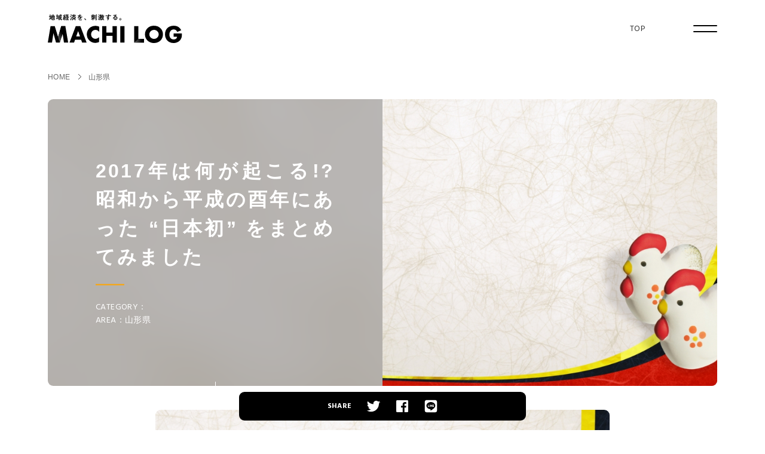

--- FILE ---
content_type: text/html; charset=UTF-8
request_url: https://machi-log.net/49659/
body_size: 11094
content:
<!doctype html>
<html lang="ja">
<head>
<meta charset="utf-8" >
<meta name="author" content="MACHI LOG" />
<meta name="copyright" content="Copyright © 2022 MACHI LOG. All Rights Reserved." />
<meta name="keywords" content="ふるさと納税,イベント,ローカルベンチャー,地域ビジネス,特産品,移住,観光,講座" />
<meta name="viewport" content="width=device-width,initial-scale=1.0" />
<!-- open graph -->
<meta property="og:type" content="website">
<meta property="og:site_name" content="地方移住のMACHI LOG">
<meta name="description" content="2017年は「酉年」。昭和から平成にかけての酉年では、様々な"日本初"が生まれています。酉年に起こった日本初の出来事についてまとめてみました。山形で日本史上最高気温「40.8℃」を記録。1933年19..." />
<meta property="og:description" content="2017年は「酉年」。昭和から平成にかけての酉年では、様々な"日本初"が生まれています。酉年に起こった日本初の出来事についてまとめてみました。山形で日本史上最高気温「40.8℃」を記録。1933年19...">
<meta property="og:title" content="2017年は何が起こる!? 昭和から平成の酉年にあった &#8220;日本初&#8221; をまとめてみました | 地方移住のMACHI LOG">
<meta property="og:url" content="https://machi-log.net/49659/">
<meta property="og:image" content="https://machi-log.net/wp-content/uploads/2016/12/shutterstock_536341048-300x200.jpg">
<!-- //open graph -->
<link rel="icon" type="image/gif" href="">
<link rel="apple-touch-icon" sizes="180x180" href="">
<title>2017年は何が起こる!? 昭和から平成の酉年にあった &#8220;日本初&#8221; をまとめてみました  |  MACHI LOG</title>
<meta name='robots' content='max-image-preview:large' />
<link rel='dns-prefetch' href='//www.googletagmanager.com' />
<link rel='dns-prefetch' href='//pagead2.googlesyndication.com' />
<script type="text/javascript">
/* <![CDATA[ */
window._wpemojiSettings = {"baseUrl":"https:\/\/s.w.org\/images\/core\/emoji\/14.0.0\/72x72\/","ext":".png","svgUrl":"https:\/\/s.w.org\/images\/core\/emoji\/14.0.0\/svg\/","svgExt":".svg","source":{"concatemoji":"https:\/\/machi-log.net\/wp-includes\/js\/wp-emoji-release.min.js?ver=6.4.7"}};
/*! This file is auto-generated */
!function(i,n){var o,s,e;function c(e){try{var t={supportTests:e,timestamp:(new Date).valueOf()};sessionStorage.setItem(o,JSON.stringify(t))}catch(e){}}function p(e,t,n){e.clearRect(0,0,e.canvas.width,e.canvas.height),e.fillText(t,0,0);var t=new Uint32Array(e.getImageData(0,0,e.canvas.width,e.canvas.height).data),r=(e.clearRect(0,0,e.canvas.width,e.canvas.height),e.fillText(n,0,0),new Uint32Array(e.getImageData(0,0,e.canvas.width,e.canvas.height).data));return t.every(function(e,t){return e===r[t]})}function u(e,t,n){switch(t){case"flag":return n(e,"\ud83c\udff3\ufe0f\u200d\u26a7\ufe0f","\ud83c\udff3\ufe0f\u200b\u26a7\ufe0f")?!1:!n(e,"\ud83c\uddfa\ud83c\uddf3","\ud83c\uddfa\u200b\ud83c\uddf3")&&!n(e,"\ud83c\udff4\udb40\udc67\udb40\udc62\udb40\udc65\udb40\udc6e\udb40\udc67\udb40\udc7f","\ud83c\udff4\u200b\udb40\udc67\u200b\udb40\udc62\u200b\udb40\udc65\u200b\udb40\udc6e\u200b\udb40\udc67\u200b\udb40\udc7f");case"emoji":return!n(e,"\ud83e\udef1\ud83c\udffb\u200d\ud83e\udef2\ud83c\udfff","\ud83e\udef1\ud83c\udffb\u200b\ud83e\udef2\ud83c\udfff")}return!1}function f(e,t,n){var r="undefined"!=typeof WorkerGlobalScope&&self instanceof WorkerGlobalScope?new OffscreenCanvas(300,150):i.createElement("canvas"),a=r.getContext("2d",{willReadFrequently:!0}),o=(a.textBaseline="top",a.font="600 32px Arial",{});return e.forEach(function(e){o[e]=t(a,e,n)}),o}function t(e){var t=i.createElement("script");t.src=e,t.defer=!0,i.head.appendChild(t)}"undefined"!=typeof Promise&&(o="wpEmojiSettingsSupports",s=["flag","emoji"],n.supports={everything:!0,everythingExceptFlag:!0},e=new Promise(function(e){i.addEventListener("DOMContentLoaded",e,{once:!0})}),new Promise(function(t){var n=function(){try{var e=JSON.parse(sessionStorage.getItem(o));if("object"==typeof e&&"number"==typeof e.timestamp&&(new Date).valueOf()<e.timestamp+604800&&"object"==typeof e.supportTests)return e.supportTests}catch(e){}return null}();if(!n){if("undefined"!=typeof Worker&&"undefined"!=typeof OffscreenCanvas&&"undefined"!=typeof URL&&URL.createObjectURL&&"undefined"!=typeof Blob)try{var e="postMessage("+f.toString()+"("+[JSON.stringify(s),u.toString(),p.toString()].join(",")+"));",r=new Blob([e],{type:"text/javascript"}),a=new Worker(URL.createObjectURL(r),{name:"wpTestEmojiSupports"});return void(a.onmessage=function(e){c(n=e.data),a.terminate(),t(n)})}catch(e){}c(n=f(s,u,p))}t(n)}).then(function(e){for(var t in e)n.supports[t]=e[t],n.supports.everything=n.supports.everything&&n.supports[t],"flag"!==t&&(n.supports.everythingExceptFlag=n.supports.everythingExceptFlag&&n.supports[t]);n.supports.everythingExceptFlag=n.supports.everythingExceptFlag&&!n.supports.flag,n.DOMReady=!1,n.readyCallback=function(){n.DOMReady=!0}}).then(function(){return e}).then(function(){var e;n.supports.everything||(n.readyCallback(),(e=n.source||{}).concatemoji?t(e.concatemoji):e.wpemoji&&e.twemoji&&(t(e.twemoji),t(e.wpemoji)))}))}((window,document),window._wpemojiSettings);
/* ]]> */
</script>
<style id='wp-emoji-styles-inline-css' type='text/css'>

	img.wp-smiley, img.emoji {
		display: inline !important;
		border: none !important;
		box-shadow: none !important;
		height: 1em !important;
		width: 1em !important;
		margin: 0 0.07em !important;
		vertical-align: -0.1em !important;
		background: none !important;
		padding: 0 !important;
	}
</style>
<link rel='stylesheet' id='wp-block-library-css' href='https://machi-log.net/wp-includes/css/dist/block-library/style.min.css?ver=6.4.7' type='text/css' media='all' />
<style id='classic-theme-styles-inline-css' type='text/css'>
/*! This file is auto-generated */
.wp-block-button__link{color:#fff;background-color:#32373c;border-radius:9999px;box-shadow:none;text-decoration:none;padding:calc(.667em + 2px) calc(1.333em + 2px);font-size:1.125em}.wp-block-file__button{background:#32373c;color:#fff;text-decoration:none}
</style>
<style id='global-styles-inline-css' type='text/css'>
body{--wp--preset--color--black: #000000;--wp--preset--color--cyan-bluish-gray: #abb8c3;--wp--preset--color--white: #ffffff;--wp--preset--color--pale-pink: #f78da7;--wp--preset--color--vivid-red: #cf2e2e;--wp--preset--color--luminous-vivid-orange: #ff6900;--wp--preset--color--luminous-vivid-amber: #fcb900;--wp--preset--color--light-green-cyan: #7bdcb5;--wp--preset--color--vivid-green-cyan: #00d084;--wp--preset--color--pale-cyan-blue: #8ed1fc;--wp--preset--color--vivid-cyan-blue: #0693e3;--wp--preset--color--vivid-purple: #9b51e0;--wp--preset--gradient--vivid-cyan-blue-to-vivid-purple: linear-gradient(135deg,rgba(6,147,227,1) 0%,rgb(155,81,224) 100%);--wp--preset--gradient--light-green-cyan-to-vivid-green-cyan: linear-gradient(135deg,rgb(122,220,180) 0%,rgb(0,208,130) 100%);--wp--preset--gradient--luminous-vivid-amber-to-luminous-vivid-orange: linear-gradient(135deg,rgba(252,185,0,1) 0%,rgba(255,105,0,1) 100%);--wp--preset--gradient--luminous-vivid-orange-to-vivid-red: linear-gradient(135deg,rgba(255,105,0,1) 0%,rgb(207,46,46) 100%);--wp--preset--gradient--very-light-gray-to-cyan-bluish-gray: linear-gradient(135deg,rgb(238,238,238) 0%,rgb(169,184,195) 100%);--wp--preset--gradient--cool-to-warm-spectrum: linear-gradient(135deg,rgb(74,234,220) 0%,rgb(151,120,209) 20%,rgb(207,42,186) 40%,rgb(238,44,130) 60%,rgb(251,105,98) 80%,rgb(254,248,76) 100%);--wp--preset--gradient--blush-light-purple: linear-gradient(135deg,rgb(255,206,236) 0%,rgb(152,150,240) 100%);--wp--preset--gradient--blush-bordeaux: linear-gradient(135deg,rgb(254,205,165) 0%,rgb(254,45,45) 50%,rgb(107,0,62) 100%);--wp--preset--gradient--luminous-dusk: linear-gradient(135deg,rgb(255,203,112) 0%,rgb(199,81,192) 50%,rgb(65,88,208) 100%);--wp--preset--gradient--pale-ocean: linear-gradient(135deg,rgb(255,245,203) 0%,rgb(182,227,212) 50%,rgb(51,167,181) 100%);--wp--preset--gradient--electric-grass: linear-gradient(135deg,rgb(202,248,128) 0%,rgb(113,206,126) 100%);--wp--preset--gradient--midnight: linear-gradient(135deg,rgb(2,3,129) 0%,rgb(40,116,252) 100%);--wp--preset--font-size--small: 13px;--wp--preset--font-size--medium: 20px;--wp--preset--font-size--large: 36px;--wp--preset--font-size--x-large: 42px;--wp--preset--spacing--20: 0.44rem;--wp--preset--spacing--30: 0.67rem;--wp--preset--spacing--40: 1rem;--wp--preset--spacing--50: 1.5rem;--wp--preset--spacing--60: 2.25rem;--wp--preset--spacing--70: 3.38rem;--wp--preset--spacing--80: 5.06rem;--wp--preset--shadow--natural: 6px 6px 9px rgba(0, 0, 0, 0.2);--wp--preset--shadow--deep: 12px 12px 50px rgba(0, 0, 0, 0.4);--wp--preset--shadow--sharp: 6px 6px 0px rgba(0, 0, 0, 0.2);--wp--preset--shadow--outlined: 6px 6px 0px -3px rgba(255, 255, 255, 1), 6px 6px rgba(0, 0, 0, 1);--wp--preset--shadow--crisp: 6px 6px 0px rgba(0, 0, 0, 1);}:where(.is-layout-flex){gap: 0.5em;}:where(.is-layout-grid){gap: 0.5em;}body .is-layout-flow > .alignleft{float: left;margin-inline-start: 0;margin-inline-end: 2em;}body .is-layout-flow > .alignright{float: right;margin-inline-start: 2em;margin-inline-end: 0;}body .is-layout-flow > .aligncenter{margin-left: auto !important;margin-right: auto !important;}body .is-layout-constrained > .alignleft{float: left;margin-inline-start: 0;margin-inline-end: 2em;}body .is-layout-constrained > .alignright{float: right;margin-inline-start: 2em;margin-inline-end: 0;}body .is-layout-constrained > .aligncenter{margin-left: auto !important;margin-right: auto !important;}body .is-layout-constrained > :where(:not(.alignleft):not(.alignright):not(.alignfull)){max-width: var(--wp--style--global--content-size);margin-left: auto !important;margin-right: auto !important;}body .is-layout-constrained > .alignwide{max-width: var(--wp--style--global--wide-size);}body .is-layout-flex{display: flex;}body .is-layout-flex{flex-wrap: wrap;align-items: center;}body .is-layout-flex > *{margin: 0;}body .is-layout-grid{display: grid;}body .is-layout-grid > *{margin: 0;}:where(.wp-block-columns.is-layout-flex){gap: 2em;}:where(.wp-block-columns.is-layout-grid){gap: 2em;}:where(.wp-block-post-template.is-layout-flex){gap: 1.25em;}:where(.wp-block-post-template.is-layout-grid){gap: 1.25em;}.has-black-color{color: var(--wp--preset--color--black) !important;}.has-cyan-bluish-gray-color{color: var(--wp--preset--color--cyan-bluish-gray) !important;}.has-white-color{color: var(--wp--preset--color--white) !important;}.has-pale-pink-color{color: var(--wp--preset--color--pale-pink) !important;}.has-vivid-red-color{color: var(--wp--preset--color--vivid-red) !important;}.has-luminous-vivid-orange-color{color: var(--wp--preset--color--luminous-vivid-orange) !important;}.has-luminous-vivid-amber-color{color: var(--wp--preset--color--luminous-vivid-amber) !important;}.has-light-green-cyan-color{color: var(--wp--preset--color--light-green-cyan) !important;}.has-vivid-green-cyan-color{color: var(--wp--preset--color--vivid-green-cyan) !important;}.has-pale-cyan-blue-color{color: var(--wp--preset--color--pale-cyan-blue) !important;}.has-vivid-cyan-blue-color{color: var(--wp--preset--color--vivid-cyan-blue) !important;}.has-vivid-purple-color{color: var(--wp--preset--color--vivid-purple) !important;}.has-black-background-color{background-color: var(--wp--preset--color--black) !important;}.has-cyan-bluish-gray-background-color{background-color: var(--wp--preset--color--cyan-bluish-gray) !important;}.has-white-background-color{background-color: var(--wp--preset--color--white) !important;}.has-pale-pink-background-color{background-color: var(--wp--preset--color--pale-pink) !important;}.has-vivid-red-background-color{background-color: var(--wp--preset--color--vivid-red) !important;}.has-luminous-vivid-orange-background-color{background-color: var(--wp--preset--color--luminous-vivid-orange) !important;}.has-luminous-vivid-amber-background-color{background-color: var(--wp--preset--color--luminous-vivid-amber) !important;}.has-light-green-cyan-background-color{background-color: var(--wp--preset--color--light-green-cyan) !important;}.has-vivid-green-cyan-background-color{background-color: var(--wp--preset--color--vivid-green-cyan) !important;}.has-pale-cyan-blue-background-color{background-color: var(--wp--preset--color--pale-cyan-blue) !important;}.has-vivid-cyan-blue-background-color{background-color: var(--wp--preset--color--vivid-cyan-blue) !important;}.has-vivid-purple-background-color{background-color: var(--wp--preset--color--vivid-purple) !important;}.has-black-border-color{border-color: var(--wp--preset--color--black) !important;}.has-cyan-bluish-gray-border-color{border-color: var(--wp--preset--color--cyan-bluish-gray) !important;}.has-white-border-color{border-color: var(--wp--preset--color--white) !important;}.has-pale-pink-border-color{border-color: var(--wp--preset--color--pale-pink) !important;}.has-vivid-red-border-color{border-color: var(--wp--preset--color--vivid-red) !important;}.has-luminous-vivid-orange-border-color{border-color: var(--wp--preset--color--luminous-vivid-orange) !important;}.has-luminous-vivid-amber-border-color{border-color: var(--wp--preset--color--luminous-vivid-amber) !important;}.has-light-green-cyan-border-color{border-color: var(--wp--preset--color--light-green-cyan) !important;}.has-vivid-green-cyan-border-color{border-color: var(--wp--preset--color--vivid-green-cyan) !important;}.has-pale-cyan-blue-border-color{border-color: var(--wp--preset--color--pale-cyan-blue) !important;}.has-vivid-cyan-blue-border-color{border-color: var(--wp--preset--color--vivid-cyan-blue) !important;}.has-vivid-purple-border-color{border-color: var(--wp--preset--color--vivid-purple) !important;}.has-vivid-cyan-blue-to-vivid-purple-gradient-background{background: var(--wp--preset--gradient--vivid-cyan-blue-to-vivid-purple) !important;}.has-light-green-cyan-to-vivid-green-cyan-gradient-background{background: var(--wp--preset--gradient--light-green-cyan-to-vivid-green-cyan) !important;}.has-luminous-vivid-amber-to-luminous-vivid-orange-gradient-background{background: var(--wp--preset--gradient--luminous-vivid-amber-to-luminous-vivid-orange) !important;}.has-luminous-vivid-orange-to-vivid-red-gradient-background{background: var(--wp--preset--gradient--luminous-vivid-orange-to-vivid-red) !important;}.has-very-light-gray-to-cyan-bluish-gray-gradient-background{background: var(--wp--preset--gradient--very-light-gray-to-cyan-bluish-gray) !important;}.has-cool-to-warm-spectrum-gradient-background{background: var(--wp--preset--gradient--cool-to-warm-spectrum) !important;}.has-blush-light-purple-gradient-background{background: var(--wp--preset--gradient--blush-light-purple) !important;}.has-blush-bordeaux-gradient-background{background: var(--wp--preset--gradient--blush-bordeaux) !important;}.has-luminous-dusk-gradient-background{background: var(--wp--preset--gradient--luminous-dusk) !important;}.has-pale-ocean-gradient-background{background: var(--wp--preset--gradient--pale-ocean) !important;}.has-electric-grass-gradient-background{background: var(--wp--preset--gradient--electric-grass) !important;}.has-midnight-gradient-background{background: var(--wp--preset--gradient--midnight) !important;}.has-small-font-size{font-size: var(--wp--preset--font-size--small) !important;}.has-medium-font-size{font-size: var(--wp--preset--font-size--medium) !important;}.has-large-font-size{font-size: var(--wp--preset--font-size--large) !important;}.has-x-large-font-size{font-size: var(--wp--preset--font-size--x-large) !important;}
.wp-block-navigation a:where(:not(.wp-element-button)){color: inherit;}
:where(.wp-block-post-template.is-layout-flex){gap: 1.25em;}:where(.wp-block-post-template.is-layout-grid){gap: 1.25em;}
:where(.wp-block-columns.is-layout-flex){gap: 2em;}:where(.wp-block-columns.is-layout-grid){gap: 2em;}
.wp-block-pullquote{font-size: 1.5em;line-height: 1.6;}
</style>
<link rel='stylesheet' id='contact-form-7-css' href='https://machi-log.net/wp-content/plugins/contact-form-7/includes/css/styles.css?ver=5.9.8' type='text/css' media='all' />

<!-- Site Kit によって追加された Google タグ（gtag.js）スニペット -->
<!-- Google アナリティクス スニペット (Site Kit が追加) -->
<script type="text/javascript" src="https://www.googletagmanager.com/gtag/js?id=G-YK79C1FV2P" id="google_gtagjs-js" async></script>
<script type="text/javascript" id="google_gtagjs-js-after">
/* <![CDATA[ */
window.dataLayer = window.dataLayer || [];function gtag(){dataLayer.push(arguments);}
gtag("set","linker",{"domains":["machi-log.net"]});
gtag("js", new Date());
gtag("set", "developer_id.dZTNiMT", true);
gtag("config", "G-YK79C1FV2P");
/* ]]> */
</script>
<link rel="https://api.w.org/" href="https://machi-log.net/wp-json/" /><link rel="alternate" type="application/json" href="https://machi-log.net/wp-json/wp/v2/posts/49659" /><link rel="EditURI" type="application/rsd+xml" title="RSD" href="https://machi-log.net/xmlrpc.php?rsd" />
<meta name="generator" content="WordPress 6.4.7" />
<link rel="canonical" href="https://machi-log.net/49659/" />
<link rel='shortlink' href='https://machi-log.net/?p=49659' />
<link rel="alternate" type="application/json+oembed" href="https://machi-log.net/wp-json/oembed/1.0/embed?url=https%3A%2F%2Fmachi-log.net%2F49659%2F" />
<link rel="alternate" type="text/xml+oembed" href="https://machi-log.net/wp-json/oembed/1.0/embed?url=https%3A%2F%2Fmachi-log.net%2F49659%2F&#038;format=xml" />
<meta name="generator" content="Site Kit by Google 1.171.0" />
<!-- Site Kit が追加した Google AdSense メタタグ -->
<meta name="google-adsense-platform-account" content="ca-host-pub-2644536267352236">
<meta name="google-adsense-platform-domain" content="sitekit.withgoogle.com">
<!-- Site Kit が追加した End Google AdSense メタタグ -->

<!-- Google AdSense スニペット (Site Kit が追加) -->
<script type="text/javascript" async="async" src="https://pagead2.googlesyndication.com/pagead/js/adsbygoogle.js?client=ca-pub-5061611662330049&amp;host=ca-host-pub-2644536267352236" crossorigin="anonymous"></script>

<!-- (ここまで) Google AdSense スニペット (Site Kit が追加) -->
		<style type="text/css" id="wp-custom-css">
			p {
	font-size: 16px;
}
p em {
	font-size: inherit;
}
		</style>
		<link rel="preconnect" href="https://fonts.googleapis.com">
<link rel="preconnect" href="https://fonts.gstatic.com" crossorigin>
<link href="https://fonts.googleapis.com/css2?family=Hind+Siliguri:wght@400;700&family=M+PLUS+1:wght@400;700&display=swap" rel="stylesheet">
<script src="https://code.jquery.com/jquery-3.4.1.min.js"></script>
<link href="https://machi-log.net/wp-content/themes/machilog/css2/common.css" rel="stylesheet" type="text/css" media="all">
<link href="https://machi-log.net/wp-content/themes/machilog/css2/layout.min.css" rel="stylesheet" type="text/css" media="all">
<link href="https://machi-log.net/wp-content/themes/machilog/css2/slide.css" rel="stylesheet" type="text/css" media="all">
<script type="text/javascript" src="https://machi-log.net/wp-content/themes/machilog/js2/my.js"></script>
<script type="text/javascript" src="https://machi-log.net/wp-content/themes/machilog/js2/slide.js"></script>
<script type="text/javascript" src="https://machi-log.net/wp-content/themes/machilog/js2/cookie.js"></script>
</head>

<body id="top">
    <section id="yamagataDetail" class="subPage">
    <header>
        <p class="h1"><a href="https://machi-log.net"><img src="https://machi-log.net/wp-content/themes/machilog/img2/h1.svg" alt="MACHI LOG"></a></p>
        <div class="menu"><span class="span"></span><span class="span2"></span><span class="span3"></span></div>
    <nav>
      <div class="body">
        <h2 class="pcNone">CATEGOERY</h2>
        <ul class="global">
          <li><a href="https://machi-log.net">TOP</a></li>
                                                  <li class="pcNone"><a href="https://machi-log.net/tag/%e3%81%b5%e3%82%8b%e3%81%95%e3%81%a8%e7%b4%8d%e7%a8%8e">ふるさと納税</a></li>
                              <li class="pcNone"><a href="https://machi-log.net/tag/%e3%82%a4%e3%83%99%e3%83%b3%e3%83%88">イベント</a></li>
                              <li class="pcNone"><a href="https://machi-log.net/tag/%e3%83%ad%e3%83%bc%e3%82%ab%e3%83%ab%e3%83%99%e3%83%b3%e3%83%81%e3%83%a3%e3%83%bc">ローカルスタートアップ</a></li>
                              <li class="pcNone"><a href="https://machi-log.net/tag/pickup">人気記事</a></li>
                              <li class="pcNone"><a href="https://machi-log.net/tag/%e5%9c%b0%e5%9f%9f%e3%83%93%e3%82%b8%e3%83%8d%e3%82%b9">地域ビジネス</a></li>
                              <li class="pcNone"><a href="https://machi-log.net/tag/%e6%ae%bf%e5%a0%82%e5%85%a5%e3%82%8a">殿堂入り</a></li>
                              <li class="pcNone"><a href="https://machi-log.net/tag/%e5%9c%b0%e5%85%83%e3%82%81%e3%81%97">特産品</a></li>
                              <li class="pcNone"><a href="https://machi-log.net/tag/%e7%a7%bb%e4%bd%8f">移住</a></li>
                              <li class="pcNone"><a href="https://machi-log.net/tag/%e8%a6%b3%e5%85%89">観光</a></li>
                              <li class="pcNone"><a href="https://machi-log.net/tag/%e8%ac%9b%e5%ba%a7">講座</a></li>
                  </ul>
        <div class="body2">
          <div class="body3">
            <div class="flex2">
              <div>
                <h2 class="spNone">CATEGOERY</h2>
                <ul class="global2 spNone">
                                                                                          <li><a href="https://machi-log.net/tag/%e3%81%b5%e3%82%8b%e3%81%95%e3%81%a8%e7%b4%8d%e7%a8%8e">ふるさと納税</a></li>
                                                      <li><a href="https://machi-log.net/tag/%e3%82%a4%e3%83%99%e3%83%b3%e3%83%88">イベント</a></li>
                                                      <li><a href="https://machi-log.net/tag/%e3%83%ad%e3%83%bc%e3%82%ab%e3%83%ab%e3%83%99%e3%83%b3%e3%83%81%e3%83%a3%e3%83%bc">ローカルスタートアップ</a></li>
                                                      <li><a href="https://machi-log.net/tag/pickup">人気記事</a></li>
                                                      <li><a href="https://machi-log.net/tag/%e5%9c%b0%e5%9f%9f%e3%83%93%e3%82%b8%e3%83%8d%e3%82%b9">地域ビジネス</a></li>
                                                      <li><a href="https://machi-log.net/tag/%e6%ae%bf%e5%a0%82%e5%85%a5%e3%82%8a">殿堂入り</a></li>
                                                      <li><a href="https://machi-log.net/tag/%e5%9c%b0%e5%85%83%e3%82%81%e3%81%97">特産品</a></li>
                                                      <li><a href="https://machi-log.net/tag/%e7%a7%bb%e4%bd%8f">移住</a></li>
                                                      <li><a href="https://machi-log.net/tag/%e8%a6%b3%e5%85%89">観光</a></li>
                                                      <li><a href="https://machi-log.net/tag/%e8%ac%9b%e5%ba%a7">講座</a></li>
                                  </ul>
              </div>
              <div>
                <h2 class="middle">CONTENTS</h2>
                <ul class="pages">
                                    <li class="page_item page-item-48521"><a href="https://machi-log.net/%e5%9c%b0%e6%96%b9%e3%81%ae%e3%83%aa%e3%82%a2%e3%83%ab%e3%82%92%e4%bc%9d%e3%81%88%e3%82%8bweb%e3%83%9e%e3%82%ac%e3%82%b8%e3%83%b3machi-log/">MACHI LOG について</a></li>
<li class="page_item page-item-50001"><a href="https://machi-log.net/%e3%83%a6%e3%83%bc%e3%82%b6%e3%83%bc/">MACHI LOG の読者について</a></li>
<li class="page_item page-item-48568"><a href="https://machi-log.net/%e5%9c%b0%e5%9f%9f%e3%81%ae%e9%ad%85%e5%8a%9b%e3%82%92%e8%a6%8b%e3%81%88%e3%82%8b%e5%8c%96%e3%81%99%e3%82%8b%e4%bb%b2%e9%96%93%e3%82%92%e5%8b%9f%e9%9b%86%ef%bc%81/">ライター募集</a></li>
<li class="page_item page-item-69117"><a href="https://machi-log.net/%e5%9c%b0%e5%9f%9fpr%e6%8e%b2%e8%bc%89%e3%81%ab%e3%81%a4%e3%81%84%e3%81%a6%ef%bc%88%e5%9c%b0%e5%9f%9f%e5%9b%a3%e4%bd%93%e3%83%bb%e8%87%aa%e6%b2%bb%e4%bd%93%e6%a7%98%e5%90%91%e3%81%91%ef%bc%89/">地域ブランドPR掲載について（地域団体・自治体様向け）</a></li>
<li class="page_item page-item-68501"><a href="https://machi-log.net/%e6%b1%82%e4%ba%ba%e6%83%85%e5%a0%b1%ef%bc%9a%e8%87%aa%e5%88%86%e3%82%89%e3%81%97%e3%81%8f%e7%94%9f%e3%81%8d%e3%82%8b%e5%83%8d%e3%81%8f/">求人掲載について（地域団体・自治体様向け）</a></li>
<li class="page_item page-item-42779"><a href="https://machi-log.net/%e3%81%8a%e5%95%8f%e3%81%84%e5%90%88%e3%82%8f%e3%81%9b/">お問い合わせ</a></li>
                </ul>
              </div>
            </div>
            <div class="flex">
              <div class="search">
                <form method="get" action="https://machi-log.net">
                  <input type="text" name="s" class="input" placeholder="検索">
                  <input type="submit" value="">
                </form>
              </div>
              <div class="area">
                <select name="pref" onchange="location.href = this.options[selectedIndex].value">
                  <option value="" selected><strong>AREA</strong></option>
                  <option value="https://machi-log.net/category/hokkaido">北海道</option>
                  <option value="https://machi-log.net/category/aomori">青森県</option>
                  <option value="https://machi-log.net/category/iwate">岩手県</option>
                  <option value="https://machi-log.net/category/miyagi">宮城県</option>
                  <option value="https://machi-log.net/category/akita">秋田県</option>
                  <option value="https://machi-log.net/category/yamagata">山形県</option>
                  <option value="https://machi-log.net/category/fukushima">福島県</option>
                  <option value="https://machi-log.net/category/ibaraki">茨城県</option>
                  <option value="https://machi-log.net/category/tochigi">栃木県</option>
                  <option value="https://machi-log.net/category/gunma">群馬県</option>
                  <option value="https://machi-log.net/category/saitama">埼玉県</option>
                  <option value="https://machi-log.net/category/chiba">千葉県</option>
                  <option value="https://machi-log.net/category/tokyo">東京都</option>
                  <option value="https://machi-log.net/category/kanagawa">神奈川県</option>
                  <option value="https://machi-log.net/category/niigata">新潟県</option>
                  <option value="https://machi-log.net/category/toyama">富山県</option>
                  <option value="https://machi-log.net/category/ishikawa">石川県</option>
                  <option value="https://machi-log.net/category/fukui">福井県</option>
                  <option value="https://machi-log.net/category/yamanashi">山梨県</option>
                  <option value="https://machi-log.net/category/nagano">長野県</option>
                  <option value="https://machi-log.net/category/gifu">岐阜県</option>
                  <option value="https://machi-log.net/category/shizuoka">静岡県</option>
                  <option value="https://machi-log.net/category/aichi">愛知県</option>
                  <option value="https://machi-log.net/category/mie">三重県</option>
                  <option value="https://machi-log.net/category/shiga">滋賀県</option>
                  <option value="https://machi-log.net/category/kyoto">京都府</option>
                  <option value="https://machi-log.net/category/osaka">大阪府</option>
                  <option value="https://machi-log.net/category/hyogo">兵庫県</option>
                  <option value="https://machi-log.net/category/nara">奈良県</option>
                  <option value="https://machi-log.net/category/wakayama">和歌山県</option>
                  <option value="https://machi-log.net/category/tottori">鳥取県</option>
                  <option value="https://machi-log.net/category/shimane">島根県</option>
                  <option value="https://machi-log.net/category/okayama">岡山県</option>
                  <option value="https://machi-log.net/category/hiroshima">広島県</option>
                  <option value="https://machi-log.net/category/yamaguchi">山口県</option>
                  <option value="https://machi-log.net/category/tokushima">徳島県</option>
                  <option value="https://machi-log.net/category/kagawa">香川県</option>
                  <option value="https://machi-log.net/category/ehime">愛媛県</option>
                  <option value="https://machi-log.net/category/kochi">高知県</option>
                  <option value="https://machi-log.net/category/fukuoka">福岡県</option>
                  <option value="https://machi-log.net/category/saga">佐賀県</option>
                  <option value="https://machi-log.net/category/nagasaki">長崎県</option>
                  <option value="https://machi-log.net/category/kumamoto">熊本県</option>
                  <option value="https://machi-log.net/category/oita">大分県</option>
                  <option value="https://machi-log.net/category/miyazaki">宮崎県</option>
                  <option value="https://machi-log.net/category/kagoshima">鹿児島県</option>
                  <option value="https://machi-log.net/category/okinawa">沖縄県</option>
                </select>
              </div>
            </div>
            <ul class="sns">
              <li><a href="https://twitter.com/machi_log" target="_blank"><img src="https://machi-log.net/wp-content/themes/machilog/img2/twitter.svg" alt="twitter"></a></li>
              <li><a href="https://www.facebook.com/chiiki.me/" target="_blank"><img src="https://machi-log.net/wp-content/themes/machilog/img2/fb.svg" alt="facebook"></a></li>
              <!--
              <li><a href=""><img src="https://machi-log.net/wp-content/themes/machilog/img2/insta.svg" alt="instagram"></a></li>
              <li><a href="https://www.youtube.com/channel/UCzlgzgeMlDSIdES-aFyVF4A"><img src="https://machi-log.net/wp-content/themes/machilog/img2/youtube.svg" alt="youtube"></a></li>
              <li><a href=""><img src="https://machi-log.net/wp-content/themes/machilog/img2/note.svg" alt="Note"></a></li>
              -->
            </ul>
          </div>
        </div>
      </div>
    </nav>
  </header>
  <div class="contents">
    <div class="singleHead">
     <div class="ancestor">
      <ul class="bread">
        <li><a href="https://machi-log.net">HOME</a></li>
        <li><a href="https://machi-log.net/?cat=1099">山形県</a></li>
        <!--<li class="spNone"><span>2017年は何が起こる!? 昭和から平成の酉年にあった &#8220;日本初&#8221; をまとめてみました</span></li>-->
      </ul>
    </div>
        <div class="postTitle tohoku">
      <div class="bg" style="background-image: url(https://machi-log.net/wp-content/uploads/2016/12/shutterstock_536341048.jpg);"></div>
      <div class="img spNone" style="background-image: url(https://machi-log.net/wp-content/uploads/2016/12/shutterstock_536341048.jpg);"></div>
      <img class="img pcNone" src="https://machi-log.net/wp-content/uploads/2016/12/shutterstock_536341048.jpg" alt="2017年は何が起こる!? 昭和から平成の酉年にあった &#8220;日本初&#8221; をまとめてみました">
      <div class="txt">
        <h1>2017年は何が起こる!? 昭和から平成の酉年にあった &#8220;日本初&#8221; をまとめてみました</h1>
        <ul class="data">
          <span class="cat">CATEGORY：<strong></strong></span>
          <span class="area">AREA：<strong>山形県</strong></span>
          <!--<span class="author">AUTHOR：<strong>筆者</strong></span>
          <span class="date">DATE：<strong>2016.12.31</strong></span>-->
        </ul>
      </div>
    </div>
  </div>
  <div class="contentsInner">
    <div class="post">
      <p><img fetchpriority="high" decoding="async" class="size-full wp-image-49661 aligncenter" src="https://machi-log.net/wp-content/uploads/2016/12/shutterstock_536341048.jpg" alt="" width="900" height="600" srcset="https://machi-log.net/wp-content/uploads/2016/12/shutterstock_536341048.jpg 900w, https://machi-log.net/wp-content/uploads/2016/12/shutterstock_536341048-480x320.jpg 480w, https://machi-log.net/wp-content/uploads/2016/12/shutterstock_536341048-768x512.jpg 768w, https://machi-log.net/wp-content/uploads/2016/12/shutterstock_536341048-300x200.jpg 300w" sizes="(max-width: 900px) 100vw, 900px" /></p>
<p>2017年は「酉年」。昭和から平成にかけての酉年では、様々な &#8220;日本初&#8221; が生まれています。酉年に起こった日本初の出来事についてまとめてみました。</p>
<h2>山形で日本史上最高気温「40.8℃」を記録。1933年</h2>
<p>1933年の7月25日、山形県で国内初となる最高気温40.8℃が観測されました。</p>
<p>現在国内で観測されている最高気温は2013年8月12日に記録された高知県での41℃。1933年に記録された最高気温は、高知県の41℃、2007年に埼玉県や岐阜県で観測された40.9℃に続いて歴代4位にランクインしています。<br />
<cite>出典：<a href="http://www.data.jma.go.jp/obd/stats/etrn/view/rankall.php" target="_blank">気象庁 歴代全国ランキング</a></cite></p>
<h2>女性にとっての日本初。1945年</h2>
<p>第2次世界大戦が終結したこの年に法が改正され、初めて女性の国政参政権が認められました。</p>
<p>これにより、翌年の衆議院選挙では39人の女性議員が当選、また警視庁でもその年には日本で初めて婦人警察官が採用されるなど、終戦を機に女性にとっての様々な日本初が動き出しました。<br />
<cite>出典：<a href="http://www.gender.go.jp/about_danjo/law/kihon/situmu1-1.html" target="_blank">内閣府男女男女共同参画局 男女共同参画社会基本法制定のあゆみ </a></cite></p>
    </div>
    <div class="share">
      <div class="box">
        <h2>SHARE</h2>
        <ul>
                    <li><a href="https://twitter.com/share?url=https://machi-log.net/49659/&text=2017年は何が起こる!? 昭和から平成の酉年にあった &#8220;日本初&#8221; をまとめてみました"><img src="https://machi-log.net/wp-content/themes/machilog/img2/twitter.svg" alt="twitter"></a></li>
          <li><a href="http://www.facebook.com/share.php?u=https://machi-log.net/49659/"><img src="https://machi-log.net/wp-content/themes/machilog/img2/fb.svg" alt="facebook"></a></li>
          <li><a href="https://social-plugins.line.me/lineit/share?url=https://machi-log.net/49659/"><img src="https://machi-log.net/wp-content/themes/machilog/img2/line.svg" alt="line"></a></li>
        </ul>
      </div>
    </div>
  </div>
  <div class="related">
    <div class="relatedInner">
      <h2>RELATED</h2>
      <ul class="image newsList3">
                                                                                            <li>
            <div class="box">
              <a href="https://machi-log.net/38027/">
                <span class="img" style="background-image:url(https://machi-log.net/wp-content/uploads/2016/02/shutterstock_193868657.jpg)"></span>
                <div class="txt">
                  <span class="cat">CATEGORY：<strong>ふるさと納税</strong></span>
                  <span class="area">AREA：<strong>山形県</strong></span>
                  <span class="title">使い方はあなた次第!ふるさと納税で4mの丸太がもらえる！- 山形</span>
                </div>
              </a>
            </div>
          </li>
                                        <li>
            <div class="box">
              <a href="https://machi-log.net/51847/">
                <span class="img" style="background-image:url(https://machi-log.net/wp-content/uploads/2017/02/shutterstock_278364158.jpg)"></span>
                <div class="txt">
                  <span class="cat">CATEGORY：<strong></strong></span>
                  <span class="area">AREA：<strong>宮城県</strong></span>
                  <span class="title">開廃業率と事業承継、東北は社長の高齢化も日本一</span>
                </div>
              </a>
            </div>
          </li>
                                        <li>
            <div class="box">
              <a href="https://machi-log.net/50931/">
                <span class="img" style="background-image:url(https://machi-log.net/wp-content/uploads/2017/01/shutterstock_382293490.jpg)"></span>
                <div class="txt">
                  <span class="cat">CATEGORY：<strong></strong></span>
                  <span class="area">AREA：<strong>山形県</strong></span>
                  <span class="title">第二創業、3000万円以上のスピーカーを山形から世界へ売る</span>
                </div>
              </a>
            </div>
          </li>
                                        <li>
            <div class="box">
              <a href="https://machi-log.net/46275/">
                <span class="img" style="background-image:url(https://machi-log.net/wp-content/uploads/2016/10/shutterstock_198276281.jpg)"></span>
                <div class="txt">
                  <span class="cat">CATEGORY：<strong></strong></span>
                  <span class="area">AREA：<strong>山形県</strong></span>
                  <span class="title">経営者が山伏修行から学べる３つのこと−山形</span>
                </div>
              </a>
            </div>
          </li>
                                        <li>
            <div class="box">
              <a href="https://machi-log.net/35738/">
                <span class="img" style="background-image:url(https://machi-log.net/wp-content/uploads/2016/01/shutterstock_158371706.jpg)"></span>
                <div class="txt">
                  <span class="cat">CATEGORY：<strong></strong></span>
                  <span class="area">AREA：<strong>山形県</strong></span>
                  <span class="title">ラーメン店舗数の全国1位は山形県!</span>
                </div>
              </a>
            </div>
          </li>
                                        <li>
            <div class="box">
              <a href="https://machi-log.net/55460/">
                <span class="img" style="background-image:url(https://machi-log.net/wp-content/uploads/2017/04/main-kameya.jpg)"></span>
                <div class="txt">
                  <span class="cat">CATEGORY：<strong>特産品</strong></span>
                  <span class="area">AREA：<strong>山形県</strong></span>
                  <span class="title">山形鶴岡「湯野浜温泉 亀や」200年続く老舗温泉旅館、美味しい朝食が人気の宿</span>
                </div>
              </a>
            </div>
          </li>
                                            </ul>
    </div>
  </div>
</section>
		    <footer>
			<a class="back" href="#top"><span>PAGE TOP</span></a>
      <div class="tag">
				<ul class="">
																									<li><a href="https://machi-log.net/tag/%e3%81%b5%e3%82%8b%e3%81%95%e3%81%a8%e7%b4%8d%e7%a8%8e">ふるさと納税</a></li>
															<li><a href="https://machi-log.net/tag/%e3%82%a4%e3%83%99%e3%83%b3%e3%83%88">イベント</a></li>
															<li><a href="https://machi-log.net/tag/%e3%83%ad%e3%83%bc%e3%82%ab%e3%83%ab%e3%83%99%e3%83%b3%e3%83%81%e3%83%a3%e3%83%bc">ローカルスタートアップ</a></li>
															<li><a href="https://machi-log.net/tag/pickup">人気記事</a></li>
															<li><a href="https://machi-log.net/tag/%e5%9c%b0%e5%9f%9f%e3%83%93%e3%82%b8%e3%83%8d%e3%82%b9">地域ビジネス</a></li>
															<li><a href="https://machi-log.net/tag/%e6%ae%bf%e5%a0%82%e5%85%a5%e3%82%8a">殿堂入り</a></li>
															<li><a href="https://machi-log.net/tag/%e5%9c%b0%e5%85%83%e3%82%81%e3%81%97">特産品</a></li>
															<li><a href="https://machi-log.net/tag/%e7%a7%bb%e4%bd%8f">移住</a></li>
															<li><a href="https://machi-log.net/tag/%e8%a6%b3%e5%85%89">観光</a></li>
															<li><a href="https://machi-log.net/tag/%e8%ac%9b%e5%ba%a7">講座</a></li>
									</ul>
			</div>
      <div class="area">
				<div class="flex3 spNone">
					<ul class="first parent">
						<li>
							<span class="ja">北海道</span>
							<ul>
								<li class="pref01"><a href="">北海道</a></li>
							</ul>
						</li>
					</ul>
					<ul class="parent">
						<li>
							<span class="ja">東北</span>
							<ul>
								<li><a href="https://machi-log.net/category/hokkaido">北海道</a></li>
								<li><a href="https://machi-log.net/category/aomori">青森県</a></li>
								<li><a href="https://machi-log.net/category/iwate">岩手県</a></li>
								<li><a href="https://machi-log.net/category/miyagi">宮城県</a></li>
								<li><a href="https://machi-log.net/category/akita">秋田県</a></li>
								<li><a href="https://machi-log.net/category/yamagata">山形県</a></li>
								<li><a href="https://machi-log.net/category/fukushima">福島県</a></li>
							</ul>
						</li>
					</ul>
					<ul class="parent">
						<li>
							<span class="ja">関東</span>
							<ul>
								<li><a href="https://machi-log.net/category/ibaraki">茨城県</a></li>
								<li><a href="https://machi-log.net/category/tochigi">栃木県</a></li>
								<li><a href="https://machi-log.net/category/gunma">群馬県</a></li>
								<li><a href="https://machi-log.net/category/saitama">埼玉県</a></li>
								<li><a href="https://machi-log.net/category/chiba">千葉県</a></li>
								<li><a href="https://machi-log.net/category/tokyo">東京都</a></li>
								<li><a href="https://machi-log.net/category/kanagawa">神奈川県</a></li>
							</ul>
						</li>
					</ul>
					<ul class="parent">
						<li>
							<span class="ja">中部</span>
							<ul>
								<li><a href="https://machi-log.net/category/niigata">新潟県</a></li>
								<li><a href="https://machi-log.net/category/toyama">富山県</a></li>
								<li><a href="https://machi-log.net/category/ishikawa">石川県</a></li>
								<li><a href="https://machi-log.net/category/fukui">福井県</a></li>
								<li><a href="https://machi-log.net/category/yamanashi">山梨県</a></li>
								<li><a href="https://machi-log.net/category/nagano">長野県</a></li>
								<li><a href="https://machi-log.net/category/gifu">岐阜県</a></li>
								<li><a href="https://machi-log.net/category/shizuoka">静岡県</a></li>
							</ul>
						</li>
					</ul>
					<ul class="parent">
						<li>
							<span class="ja">近畿</span>
							<ul>
								<li><a href="https://machi-log.net/category/aichi">愛知県</a></li>
								<li><a href="https://machi-log.net/category/mie">三重県</a></li>
								<li><a href="https://machi-log.net/category/shiga">滋賀県</a></li>
								<li><a href="https://machi-log.net/category/kyoto">京都府</a></li>
								<li><a href="https://machi-log.net/category/osaka">大阪府</a></li>
								<li><a href="https://machi-log.net/category/hyogo">兵庫県</a></li>
								<li><a href="https://machi-log.net/category/nara">奈良県</a></li>
								<li><a href="https://machi-log.net/category/wakayama">和歌山県</a></li>
							</ul>
						</li>
					</ul>
					<ul class="parent">
						<li>
							<span class="ja">中国</span>
							<ul>
								<li><a href="https://machi-log.net/category/tottori">鳥取県</a></li>
								<li><a href="https://machi-log.net/category/shimane">島根県</a></li>
								<li><a href="https://machi-log.net/category/okayama">岡山県</a></li>
								<li><a href="https://machi-log.net/category/hiroshima">広島県</a></li>
								<li><a href="https://machi-log.net/category/yamaguchi">山口県</a></li>
							</ul>
						</li>
					</ul>
					<ul class="parent">
						<li>
							<span class="ja">四国</span>
							<ul>
								<li><a href="https://machi-log.net/category/tokushima">徳島県</a></li>
								<li><a href="https://machi-log.net/category/kagawa">香川県</a></li>
								<li><a href="https://machi-log.net/category/ehime">愛媛県</a></li>
								<li><a href="https://machi-log.net/category/kochi">高知県</a></li>
							</ul>
						</li>
					</ul>
					<ul class="parent">
						<li>
							<span class="ja">九州</span>
							<ul>
								<li><a href="https://machi-log.net/category/fukuoka">福岡県</a></li>
								<li><a href="https://machi-log.net/category/saga">佐賀県</a></li>
								<li><a href="https://machi-log.net/category/nagasaki">長崎県</a></li>
								<li><a href="https://machi-log.net/category/kumamoto">熊本県</a></li>
								<li><a href="https://machi-log.net/category/oita">大分県</a></li>
								<li><a href="https://machi-log.net/category/miyazaki">宮崎県</a></li>
								<li><a href="https://machi-log.net/category/kagoshima">鹿児島県</a></li>
								<li><a href="https://machi-log.net/category/okinawa">沖縄県</a></li>
							</ul>
						</li>
					</ul>
				</div>
			</div>
      <div class="flex pcNone">
        <div class="category">
          <select name="cat" onchange="location.href = this.options[selectedIndex].value">
            <option value="" selected><strong>CATEGORY</strong></option>
																	  					              <option value="https://machi-log.net/tag/%e3%81%b5%e3%82%8b%e3%81%95%e3%81%a8%e7%b4%8d%e7%a8%8e">ふるさと納税</option>
											              <option value="https://machi-log.net/tag/%e3%82%a4%e3%83%99%e3%83%b3%e3%83%88">イベント</option>
											              <option value="https://machi-log.net/tag/%e3%82%b9%e3%82%a4%e3%83%bc%e3%83%84%e7%99%be%e5%90%8d%e5%ba%97">スイーツ百名店</option>
											              <option value="https://machi-log.net/tag/%e3%83%ad%e3%83%bc%e3%82%ab%e3%83%ab%e3%83%99%e3%83%b3%e3%83%81%e3%83%a3%e3%83%bc">ローカルスタートアップ</option>
											              <option value="https://machi-log.net/tag/pickup">人気記事</option>
											              <option value="https://machi-log.net/tag/%e5%9c%b0%e5%9f%9f%e3%83%93%e3%82%b8%e3%83%8d%e3%82%b9">地域ビジネス</option>
											              <option value="https://machi-log.net/tag/%e6%8e%a1%e7%94%a8">採用</option>
											              <option value="https://machi-log.net/tag/%e6%ae%bf%e5%a0%82%e5%85%a5%e3%82%8a">殿堂入り</option>
											              <option value="https://machi-log.net/tag/%e6%b1%82%e4%ba%ba">求人</option>
											              <option value="https://machi-log.net/tag/%e5%9c%b0%e5%85%83%e3%82%81%e3%81%97">特産品</option>
											              <option value="https://machi-log.net/tag/%e7%a7%bb%e4%bd%8f">移住</option>
											              <option value="https://machi-log.net/tag/%e8%a6%b3%e5%85%89">観光</option>
											              <option value="https://machi-log.net/tag/%e8%ac%9b%e5%ba%a7">講座</option>
						          </select>
        </div>
        <div class="area">
					<select name="pref" onchange="location.href = this.options[selectedIndex].value">
						<option value="" selected><strong>AREA</strong></option>
						<option value="https://machi-log.net/category/hokkaido">北海道</option>
						<option value="https://machi-log.net/category/aomori">青森県</option>
						<option value="https://machi-log.net/category/iwate">岩手県</option>
						<option value="https://machi-log.net/category/miyagi">宮城県</option>
						<option value="https://machi-log.net/category/akita">秋田県</option>
						<option value="https://machi-log.net/category/yamagata">山形県</option>
						<option value="https://machi-log.net/category/fukushima">福島県</option>
						<option value="https://machi-log.net/category/ibaraki">茨城県</option>
						<option value="https://machi-log.net/category/tochigi">栃木県</option>
						<option value="https://machi-log.net/category/gunma">群馬県</option>
						<option value="https://machi-log.net/category/saitama">埼玉県</option>
						<option value="https://machi-log.net/category/chiba">千葉県</option>
						<option value="https://machi-log.net/category/tokyo">東京都</option>
						<option value="https://machi-log.net/category/kanagawa">神奈川県</option>
						<option value="https://machi-log.net/category/niigata">新潟県</option>
						<option value="https://machi-log.net/category/toyama">富山県</option>
						<option value="https://machi-log.net/category/ishikawa">石川県</option>
						<option value="https://machi-log.net/category/fukui">福井県</option>
						<option value="https://machi-log.net/category/yamanashi">山梨県</option>
						<option value="https://machi-log.net/category/nagano">長野県</option>
						<option value="https://machi-log.net/category/gifu">岐阜県</option>
						<option value="https://machi-log.net/category/shizuoka">静岡県</option>
						<option value="https://machi-log.net/category/aichi">愛知県</option>
						<option value="https://machi-log.net/category/mie">三重県</option>
						<option value="https://machi-log.net/category/shiga">滋賀県</option>
						<option value="https://machi-log.net/category/kyoto">京都府</option>
						<option value="https://machi-log.net/category/osaka">大阪府</option>
						<option value="https://machi-log.net/category/hyogo">兵庫県</option>
						<option value="https://machi-log.net/category/nara">奈良県</option>
						<option value="https://machi-log.net/category/wakayama">和歌山県</option>
						<option value="https://machi-log.net/category/tottori">鳥取県</option>
						<option value="https://machi-log.net/category/shimane">島根県</option>
						<option value="https://machi-log.net/category/okayama">岡山県</option>
						<option value="https://machi-log.net/category/hiroshima">広島県</option>
						<option value="https://machi-log.net/category/yamaguchi">山口県</option>
						<option value="https://machi-log.net/category/tokushima">徳島県</option>
						<option value="https://machi-log.net/category/kagawa">香川県</option>
						<option value="https://machi-log.net/category/ehime">愛媛県</option>
						<option value="https://machi-log.net/category/kochi">高知県</option>
						<option value="https://machi-log.net/category/fukuoka">福岡県</option>
						<option value="https://machi-log.net/category/saga">佐賀県</option>
						<option value="https://machi-log.net/category/nagasaki">長崎県</option>
						<option value="https://machi-log.net/category/kumamoto">熊本県</option>
						<option value="https://machi-log.net/category/oita">大分県</option>
						<option value="https://machi-log.net/category/miyazaki">宮崎県</option>
						<option value="https://machi-log.net/category/kagoshima">鹿児島県</option>
						<option value="https://machi-log.net/category/okinawa">沖縄県</option>
          </select>
        </div>
      </div>
      <div class="flex2">
        <div class="logo">
          <a href=""><img src="https://machi-log.net/wp-content/themes/machilog/img2/_h1.svg" alt="MACHI LOG"></a>
        </div>
        <ul class="sns">
					<li><a href="https://twitter.com/machi_log" target="_blank"><img src="https://machi-log.net/wp-content/themes/machilog/img2/twitter.svg" alt="twitter"></a></li>
					<li><a href="https://www.facebook.com/chiiki.me/" target="_blank"><img src="https://machi-log.net/wp-content/themes/machilog/img2/fb.svg" alt="facebook"></a></li>
					<!--
					<li><a href=""><img src="https://machi-log.net/wp-content/themes/machilog/img2/insta.svg" alt="instagram"></a></li>
					<li><a href="https://www.youtube.com/channel/UCzlgzgeMlDSIdES-aFyVF4A"><img src="https://machi-log.net/wp-content/themes/machilog/img2/youtube.svg" alt="youtube"></a></li>
					<li><a href=""><img src="https://machi-log.net/wp-content/themes/machilog/img2/note.svg" alt="Note"></a></li>
					-->
        </ul>
        <div class="search">
          <form method="get" action="https://machi-log.net">
            <input type="text" name="s" class="input" placeholder="検索">
            <input type="submit" value="">
          </form>
        </div>
      </div>
    </footer>
  </section>
	<div class="ua pcNone"></div>
	<script type="text/javascript" src="https://machi-log.net/wp-includes/js/dist/vendor/wp-polyfill-inert.min.js?ver=3.1.2" id="wp-polyfill-inert-js"></script>
<script type="text/javascript" src="https://machi-log.net/wp-includes/js/dist/vendor/regenerator-runtime.min.js?ver=0.14.0" id="regenerator-runtime-js"></script>
<script type="text/javascript" src="https://machi-log.net/wp-includes/js/dist/vendor/wp-polyfill.min.js?ver=3.15.0" id="wp-polyfill-js"></script>
<script type="text/javascript" src="https://machi-log.net/wp-includes/js/dist/hooks.min.js?ver=c6aec9a8d4e5a5d543a1" id="wp-hooks-js"></script>
<script type="text/javascript" src="https://machi-log.net/wp-includes/js/dist/i18n.min.js?ver=7701b0c3857f914212ef" id="wp-i18n-js"></script>
<script type="text/javascript" id="wp-i18n-js-after">
/* <![CDATA[ */
wp.i18n.setLocaleData( { 'text direction\u0004ltr': [ 'ltr' ] } );
/* ]]> */
</script>
<script type="text/javascript" src="https://machi-log.net/wp-content/plugins/contact-form-7/includes/swv/js/index.js?ver=5.9.8" id="swv-js"></script>
<script type="text/javascript" id="contact-form-7-js-extra">
/* <![CDATA[ */
var wpcf7 = {"api":{"root":"https:\/\/machi-log.net\/wp-json\/","namespace":"contact-form-7\/v1"},"cached":"1"};
/* ]]> */
</script>
<script type="text/javascript" id="contact-form-7-js-translations">
/* <![CDATA[ */
( function( domain, translations ) {
	var localeData = translations.locale_data[ domain ] || translations.locale_data.messages;
	localeData[""].domain = domain;
	wp.i18n.setLocaleData( localeData, domain );
} )( "contact-form-7", {"translation-revision-date":"2024-07-17 08:16:16+0000","generator":"GlotPress\/4.0.1","domain":"messages","locale_data":{"messages":{"":{"domain":"messages","plural-forms":"nplurals=1; plural=0;","lang":"ja_JP"},"This contact form is placed in the wrong place.":["\u3053\u306e\u30b3\u30f3\u30bf\u30af\u30c8\u30d5\u30a9\u30fc\u30e0\u306f\u9593\u9055\u3063\u305f\u4f4d\u7f6e\u306b\u7f6e\u304b\u308c\u3066\u3044\u307e\u3059\u3002"],"Error:":["\u30a8\u30e9\u30fc:"]}},"comment":{"reference":"includes\/js\/index.js"}} );
/* ]]> */
</script>
<script type="text/javascript" src="https://machi-log.net/wp-content/plugins/contact-form-7/includes/js/index.js?ver=5.9.8" id="contact-form-7-js"></script>
</body>
</html>


--- FILE ---
content_type: text/html; charset=utf-8
request_url: https://www.google.com/recaptcha/api2/aframe
body_size: 268
content:
<!DOCTYPE HTML><html><head><meta http-equiv="content-type" content="text/html; charset=UTF-8"></head><body><script nonce="ZqegxRcWJtSUkpOkTeUugg">/** Anti-fraud and anti-abuse applications only. See google.com/recaptcha */ try{var clients={'sodar':'https://pagead2.googlesyndication.com/pagead/sodar?'};window.addEventListener("message",function(a){try{if(a.source===window.parent){var b=JSON.parse(a.data);var c=clients[b['id']];if(c){var d=document.createElement('img');d.src=c+b['params']+'&rc='+(localStorage.getItem("rc::a")?sessionStorage.getItem("rc::b"):"");window.document.body.appendChild(d);sessionStorage.setItem("rc::e",parseInt(sessionStorage.getItem("rc::e")||0)+1);localStorage.setItem("rc::h",'1769914733452');}}}catch(b){}});window.parent.postMessage("_grecaptcha_ready", "*");}catch(b){}</script></body></html>

--- FILE ---
content_type: text/css
request_url: https://machi-log.net/wp-content/themes/machilog/css2/common.css
body_size: 125
content:
@charset "utf-8";
/* CSS Document */

* {
	box-sizing: border-box;
	-moz-box-sizing: border-box;
-webkit-box-sizing: border-box;
-o-box-sizing: border-box;
-ms-box-sizing: border-box;
}

body{
	width:100%;
	padding:0;
	margin:0;
	position:relative;

}
	
/* all */
h1,h2,h3,h4,h5,p,dt,dd,li,th,td,address,strong,em,table,dl,ul,ol,img,
article,aside,canvas,details,figcaption,figure,footer,header,hgroup,menu,nav,section,summary
{
	padding:0;
	margin:0;
	background:transparent;
}

/* font */
h1,h2,h3,h4,h5,p,dt,dd,li,th,td,a,address,strong,em,form,input,textarea,select,submit,
article,aside,canvas,details,figcaption,figure,footer,header,hgroup,menu,nav,section,summary{
	color:inherit; line-height:inherit; font-family:inherit; font-size:inherit;
}

/* indivisual */
a{
	border:none; color:inherit; text-decoration:underline; word-wrap: break-word;
}
a:hover{
	text-decoration:none;
}
address,em{
	font-style:normal;
}
ul,ol{
	list-style:none none outside;
}
img{
	display:block;
	border:none;
}

--- FILE ---
content_type: text/css
request_url: https://machi-log.net/wp-content/themes/machilog/css2/layout.min.css
body_size: 7080
content:
body{color:#333;font-family:"Yu Gothic","游ゴシック体","YuGothic","Open Sans","Helvetica Neue",Helvetica,Arial,Verdana,Roboto,"ヒラギノ角ゴ Pro W3","Hiragino Kaku Gothic Pro","Meiryo UI","メイリオ",Meiryo,"ＭＳ Ｐゴシック","MS PGothic",sans-serif;letter-spacing:0.025em;line-height:1;text-align:justify;background:#fff;position:relative}@media screen and (max-width: 980px){a:hover img{opacity:0.5;transition:0.375s}}img{max-width:100%;height:auto}.wppn,.wp-pagenavi a:hover,.wp-pagenavi span:hover,.wp-pagenavi .current{color:#000;font-weight:bold;position:relative}.wp-pagenavi{text-align:center;margin:5rem 0}.wp-pagenavi::after{content:"";display:block;clear:both}.wp-pagenavi a,.wp-pagenavi span{display:inline-block;width:2.5em;height:1em;color:#000;font-size:1.25rem;font-family:"Hind Siliguri",sans-serif;text-align:center;text-decoration:none;margin:0 0.25em;border-radius:50%;box-sizing:border-box}.wp-pagenavi .pages{display:none}.wp-pagenavi .first,.wp-pagenavi .last{display:none}.wp-pagenavi .current::after{content:'';display:block;width:1.75rem;height:2px;background:#000;position:absolute;bottom:-0.5rem;left:50%;transform:translateX(-50%)}header h1,header .h1{position:absolute;top:3rem;left:5rem;transform:translateY(-50%)}@media screen and (max-width: 980px){header h1,header .h1{left:2rem}}header h1 img,header .h1 img{height:3rem}header .menu{cursor:pointer;width:2.5rem;height:2.5rem;position:fixed;top:3rem;right:5rem;z-index:10;transform:translateY(-50%)}@media screen and (max-width: 980px){header .menu{right:2rem}}header .menu.open span{background:#fff}header .menu.open span.span{top:calc(50% - 1px);-webkit-transform:rotate(315deg);transform:rotate(315deg)}header .menu.open span.span3{bottom:calc(50% - 1px);-webkit-transform:rotate(-315deg);transform:rotate(-315deg)}header .menu span{display:block;width:100%;height:2px;border-radius:2px;position:absolute;right:0;background:#000;-webkit-transition:0.5s;transition:0.5s}header .menu span.span{top:calc(50% - 0.375rem)}header .menu span.span2{display:none;top:calc(50% - 1px)}header .menu span.span3{bottom:calc(50% - 0.375rem)}@media screen and (max-width: 980px){header nav{transition:0.375s;opacity:0;visibility:hidden}}@media screen and (min-width: 981px){header nav.show .body2{opacity:1;visibility:visible}}@media screen and (max-width: 980px){header nav.show{opacity:1;visibility:visible}}@media screen and (min-width: 981px){header nav .global{display:flex;position:absolute;top:3rem;right:12.5rem;z-index:10;transform:translateY(-50%)}header nav .global li{margin-left:2rem}header nav .global li a{display:block;font-family:"Hind Siliguri",sans-serif;font-size:.875rem;text-decoration:none}header nav .body2{width:100%;height:100%;overflow:auto;color:#fff;background:rgba(0,0,0,0.95);position:fixed;top:0;left:0;z-index:9;transition:0.375s;opacity:0;visibility:hidden}header nav .body2 .body3{width:100%;max-width:60vw;position:absolute;top:50%;left:50%;transform:translateX(-50%) translateY(-50%)}header nav .body2 .body3 .flex2{display:flex;justify-content:space-between}header nav .body2 .body3 .flex2 div{width:calc(50% - 2.5rem)}header nav .body2 .body3 .flex2 h2{font-family:"Hind Siliguri",sans-serif;font-size:.625rem}header nav .body2 .body3 .flex2 .global2,header nav .body2 .body3 .flex2 .pages{border-top:1px solid #fff;margin-top:0.25rem}header nav .body2 .body3 .flex2 .global2 li,header nav .body2 .body3 .flex2 .pages li{border-bottom:1px solid rgba(255,255,255,0.2)}header nav .body2 .body3 .flex2 .global2 li a,header nav .body2 .body3 .flex2 .pages li a{display:block;font-family:"Hind Siliguri",sans-serif;line-height:1.5;text-decoration:none;padding:0.75em 1.875em 0.75em 0;background:url(../img/arw3.svg) right center/0.625em auto no-repeat;position:relative}header nav .body2 .body3 .flex2 .pages li a{font-family:"Yu Gothic","游ゴシック体","YuGothic","Open Sans","Helvetica Neue",Helvetica,Arial,Verdana,Roboto,"ヒラギノ角ゴ Pro W3","Hiragino Kaku Gothic Pro","Meiryo UI","メイリオ",Meiryo,"ＭＳ Ｐゴシック","MS PGothic",sans-serif}header nav .body2 .body3 .flex{margin-top:3.75rem}}@media screen and (max-width: 980px){header nav{width:100%;height:100%;overflow:auto;background:rgba(0,0,0,0.95);position:fixed;top:0;left:0;z-index:9}header nav .body{width:calc(100% - 8rem);color:#fff;padding:5rem 0 3.75rem;margin:0 auto}header nav .body h2{font-family:"Hind Siliguri",sans-serif;font-size:.5rem;transform-origin:left bottom}header nav .body h2.middle{margin-top:3.75rem}header nav .body .global,header nav .body .pages{border-top:1px solid #fff;margin-top:0.25rem}header nav .body .global li,header nav .body .pages li{border-bottom:1px solid rgba(255,255,255,0.2)}header nav .body .global li a,header nav .body .pages li a{display:block;font-family:"Hind Siliguri",sans-serif;text-decoration:none;padding:1em 0;background:url(../img/arw3.svg) right center/0.625em auto no-repeat;position:relative}header nav .body .pages li a{font-family:"Yu Gothic","游ゴシック体","YuGothic","Open Sans","Helvetica Neue",Helvetica,Arial,Verdana,Roboto,"ヒラギノ角ゴ Pro W3","Hiragino Kaku Gothic Pro","Meiryo UI","メイリオ",Meiryo,"ＭＳ Ｐゴシック","MS PGothic",sans-serif}}header nav .flex{display:flex;flex-wrap:wrap;justify-content:space-between;margin:0 auto}@media screen and (min-width: 981px){header nav .flex{width:75%}}@media screen and (max-width: 980px){header nav .flex{width:100%;margin-top:3.75rem}}@media screen and (min-width: 981px){header nav .flex .search{width:calc((100% - (40/16)*1rem) / 2) !important}}@media screen and (max-width: 980px){header nav .flex .search{width:calc(50% - 0.5rem) !important}}header nav .flex .category,header nav .flex .area{position:relative}@media screen and (min-width: 981px){header nav .flex .category,header nav .flex .area{width:calc((100% - (40/16)*1rem) / 2)}}@media screen and (max-width: 980px){header nav .flex .category,header nav .flex .area{width:calc(50% - 0.5rem) !important}}header nav .flex .category::after,header nav .flex .area::after{content:'';display:block;width:0.75rem;height:0.75rem;background:url(../img/arw2.svg) center/contain no-repeat;position:absolute;top:50%;right:1rem;transform:translateY(-50%)}header nav .sns{justify-content:center;margin-top:3.75rem}.contents{padding-top:6rem}.newsBlock .slide_loop.float .thum{padding:calc(1.875rem - 0.25rem) 1.25rem;background:rgba(0,0,0,0.6);position:absolute;left:auto;right:0;bottom:0}@media screen and (max-width: 980px){.newsBlock .slide_loop .mask .image{display:flex;flex-wrap:wrap;justify-content:space-between;width:calc(100vw - 4rem);margin:0 auto}}@media screen and (min-width: 981px){.newsBlock .slide_loop .mask .image li{width:calc((100vw - 18.75rem) / 3)}}@media screen and (max-width: 980px){.newsBlock .slide_loop .mask .image li{width:calc((100% - 1rem) / 2);margin-top:1rem}.newsBlock .slide_loop .mask .image li:nth-child(-n+2){margin-top:0}}.newsBlock .slide_loop .mask .image li.center .box a::after{opacity:1}.newsBlock .slide_loop .mask .image li.center .box a .txt{transform:translateY(0);opacity:1}.newsBlock .slide_loop .mask .image li .box{display:block}@media screen and (min-width: 981px){.newsBlock .slide_loop .mask .image li .box{margin:0 1.25rem 0 0}}@media screen and (min-width: 981px){.newsBlock .newsList3{width:calc(100% - 15rem)}.newsBlock .newsList3::after{clear:both;content:'';display:block}}@media screen and (max-width: 980px){.newsBlock .newsList3{width:calc(100vw - 4rem);margin:0 auto}}@media screen and (min-width: 981px){.newsBlock .newsList3 li{width:calc((100% - 3.75rem) / 4);float:left;margin:2.5rem 1.25rem 0 0}.newsBlock .newsList3 li:nth-child(-n+4){margin-top:0}.newsBlock .newsList3 li:nth-child(4n+1){clear:both}.newsBlock .newsList3 li:nth-child(4n){margin-right:0}}@media screen and (max-width: 980px){.newsBlock .newsList3 li{margin-top:1.25rem}.newsBlock .newsList3 li:first-child{margin-top:0}}.newsBlock .newsList3 li.center .box a::after{opacity:1}.newsBlock .newsList3 li.center .box a .txt{transform:translateY(0);opacity:1}.newsBlock .newsList3 li .box{display:block}.newsList li.hover a::after{height:50%;background:linear-gradient(rgba(0,0,0,0), rgba(0,0,0,0.5));border-radius:0 0 .5625rem .5625rem;opacity:1}.newsList li.hover a .txt{transform:translateY(0);opacity:1}.newsList li a{display:block;color:#fff;position:relative}.newsList li a:hover::after{opacity:0}.newsList li a:hover .txt{opacity:1}.newsList li a::after{content:'';display:block;width:100%;height:100%;background:rgba(0,0,0,0.5);border-radius:.5625rem;position:absolute;bottom:0;left:0}@media screen and (min-width: 981px){.newsList li a::after{transition:0.25s}}.newsList li a .img{display:block;width:100%;padding-top:100%;background-position:center;background-repeat:no-repeat;background-size:cover;border-radius:.5625rem}@media screen and (max-width: 980px){.newsList li a .img{padding-top:150%}}@media screen and (min-width: 981px){.newsList li a .txt{width:calc(100% - 4rem);position:absolute;left:2rem;bottom:2rem;z-index:2;transition:0.25s cubic-bezier(0.25, 1, 0.5, 1)}}@media screen and (max-width: 980px){.newsList li a .txt{width:calc(100% - 2rem);position:absolute;left:1rem;bottom:1rem;z-index:2}}.newsList li a .txt .cat,.newsList li a .txt .area{display:block;font-family:"Hind Siliguri",sans-serif;font-size:.75rem;font-weight:700;white-space:nowrap}.newsList li a .txt .cat strong,.newsList li a .txt .area strong{font-family:"Yu Gothic","游ゴシック体","YuGothic","Open Sans","Helvetica Neue",Helvetica,Arial,Verdana,Roboto,"ヒラギノ角ゴ Pro W3","Hiragino Kaku Gothic Pro","Meiryo UI","メイリオ",Meiryo,"ＭＳ Ｐゴシック","MS PGothic",sans-serif;font-size:.875rem;font-weight:normal}.newsList li a .txt .area{margin-top:0.75em}.newsList li a .txt .title{display:block;font-size:1rem;line-height:1.5;margin:calc(1em - 0.25em) 0 -0.25em}@media screen and (max-width: 980px){.newsList li a .txt .title{font-size:.875rem}}.newsList2.hokkaido li a .txt .title::after{background:red}.newsList2.tohoku li a .txt .title::after{background:orange}.newsList2.kanto li a .txt .title::after{background:yellow}.newsList2.chubu li a .txt .title::after{background:greenyellow}.newsList2.kinki li a .txt .title::after{background:green}.newsList2.chugoku li a .txt .title::after{background:blue}.newsList2.shikoku li a .txt .title::after{background:navy}.newsList2.kyusyu li a .txt .title::after{background:purple}.newsList2 li{overflow:hidden;margin-top:1.875rem;border-radius:.5625rem;position:relative}@media screen and (min-width: 981px){.newsList2 li .bg{display:block;width:100%;height:100%;background-position:center;background-repeat:no-repeat;background-size:cover;position:absolute;top:50%;left:50%;z-index:-1;transform:translateX(-50%) translateY(-50%) scale(2);filter:blur(16px);opacity:0.75}.newsList2 li .bg::after{content:'';display:block;width:100%;height:100%;background:rgba(0,0,0,0.25);position:absolute;top:0;left:0}}@media screen and (max-width: 980px){.newsList2 li{margin-top:3.75rem}}.newsList2 li a{text-decoration:none;position:relative}@media screen and (min-width: 981px){.newsList2 li a{display:flex;align-items:center;justify-content:space-between;color:#fff}}.newsList2 li a .img{display:block;width:50%;padding-top:33.33333%;background-position:center;background-repeat:no-repeat;background-size:cover;border-radius:.5625rem}@media screen and (max-width: 980px){.newsList2 li a .img{width:100%;padding-top:66.66667%}}@media screen and (min-width: 981px){.newsList2 li a .txt{width:50%;padding:1.875rem 2.5rem}}@media screen and (max-width: 980px){.newsList2 li a .txt{display:flex;flex-wrap:wrap}}.newsList2 li a .txt .cat,.newsList2 li a .txt .area{display:block;font-family:"Hind Siliguri",sans-serif;font-size:.75rem;font-weight:700;white-space:nowrap}.newsList2 li a .txt .cat strong,.newsList2 li a .txt .area strong{font-family:"Yu Gothic","游ゴシック体","YuGothic","Open Sans","Helvetica Neue",Helvetica,Arial,Verdana,Roboto,"ヒラギノ角ゴ Pro W3","Hiragino Kaku Gothic Pro","Meiryo UI","メイリオ",Meiryo,"ＭＳ Ｐゴシック","MS PGothic",sans-serif;font-size:.875rem;font-weight:normal}@media screen and (max-width: 980px){.newsList2 li a .txt .cat,.newsList2 li a .txt .area{margin-top:1.25rem}}@media screen and (min-width: 981px){.newsList2 li a .txt .area{margin-top:0.75em}}@media screen and (max-width: 980px){.newsList2 li a .txt .area{margin-left:2rem}}.newsList2 li a .txt .title{display:block;font-size:1rem;font-weight:bold;line-height:1.5;margin:calc(2em - 0.25em) 0 -0.25em;position:relative}@media screen and (min-width: 981px){.newsList2 li a .txt .title::after{content:'';display:block;width:2rem;height:2px;background:#fff;position:absolute;top:-0.875em;left:0}}@media screen and (max-width: 980px){.newsList2 li a .txt .title{width:100%;font-size:1.25rem;margin:calc(1.25rem - 0.25em) 0 -0.25em}}@media screen and (min-width: 981px){.newsList3 li a{display:block;text-decoration:none;position:relative}.newsList3 li a:hover::after{opacity:1}.newsList3 li a:hover .txt{transform:translateY(0);opacity:1}.newsList3 li a .img{display:block;width:100%;padding-top:100%;background-position:center;background-repeat:no-repeat;background-size:cover;border-radius:.5625rem}.newsList3 li a .txt .cat,.newsList3 li a .txt .area{display:block;font-family:"Hind Siliguri",sans-serif;font-size:.75rem;font-weight:700;line-height:1.5;white-space:nowrap;margin:calc(1em - 0.25em) 0 -0.25em}.newsList3 li a .txt .cat strong,.newsList3 li a .txt .area strong{font-family:"Yu Gothic","游ゴシック体","YuGothic","Open Sans","Helvetica Neue",Helvetica,Arial,Verdana,Roboto,"ヒラギノ角ゴ Pro W3","Hiragino Kaku Gothic Pro","Meiryo UI","メイリオ",Meiryo,"ＭＳ Ｐゴシック","MS PGothic",sans-serif;font-size:.875rem;font-weight:normal}.newsList3 li a .txt .area{margin:calc(0.5em - 0.25em) 0 -0.25em}.newsList3 li a .txt .title{display:block;font-size:1rem;line-height:1.5;margin:calc(1em - 0.25em) 0 -0.25em}}@media screen and (max-width: 980px){.newsList3 li .box a{display:flex;align-items:center;justify-content:space-between;text-decoration:none}.newsList3 li .box a .img{display:block;width:calc((100% - 1rem) / 2);min-height:calc((100vw - 5rem) / 2);background-position:center;background-repeat:no-repeat;background-size:cover;border-radius:.5625rem}.newsList3 li .box a .txt{display:block;width:calc((100% - 1rem) / 2)}.newsList3 li .box a .txt .cat,.newsList3 li .box a .txt .area{display:block;width:13em;font-family:"Hind Siliguri",sans-serif;font-size:.75rem;font-weight:700;white-space:nowrap;overflow:hidden;text-overflow:ellipsis}.newsList3 li .box a .txt .cat strong,.newsList3 li .box a .txt .area strong{font-family:"Yu Gothic","游ゴシック体","YuGothic","Open Sans","Helvetica Neue",Helvetica,Arial,Verdana,Roboto,"ヒラギノ角ゴ Pro W3","Hiragino Kaku Gothic Pro","Meiryo UI","メイリオ",Meiryo,"ＭＳ Ｐゴシック","MS PGothic",sans-serif;font-size:.625rem;font-weight:normal;line-height:1.5;margin:-0.25em 0}.newsList3 li .box a .txt .cat .area,.newsList3 li .box a .txt .area .area{margin:calc(1em - 0.25em) 0 -0.25em}.newsList3 li .box a .txt .title{display:block;font-size:.875rem;line-height:1.5;margin:calc(1em - 0.25em) 0 -0.25em}}.back{display:none}.cm_search,header nav .flex .search,footer .flex2 .search{position:relative}@media screen and (min-width: 981px){.cm_search,header nav .flex .search,footer .flex2 .search{width:calc((100% - (40/16)*2*1rem) / 3)}}@media screen and (max-width: 980px){.cm_search,header nav .flex .search,footer .flex2 .search{width:100%}}.cm_search input[type="text"],header nav .flex .search input[type="text"],footer .flex2 .search input[type="text"]{width:100%;line-height:1;padding:0.5em 1em;background:rgba(255,255,255,0.8);border:none;-webkit-appearance:none;-moz-appearance:none;appearance:none}.cm_search input[type='submit'],header nav .flex .search input[type='submit'],footer .flex2 .search input[type='submit']{width:1.25rem;height:1.25rem;position:absolute;top:50%;right:0.75rem;background:url(../img/search.svg) center/contain no-repeat;transform:translateY(-50%);border:none;-webkit-appearance:none;-moz-appearance:none;appearance:none}.cm_select,header nav .flex .category select,header nav .flex .area select,footer .flex .category select,footer .flex .area select{cursor:pointer;display:block;width:100%;color:#fff;font-family:"Hind Siliguri",sans-serif;font-weight:700;white-space:nowrap;padding:calc(19.5px - 0.5em) 1em;background:rgba(255,255,255,0.2);border:none;-webkit-appearance:none;-moz-appearance:none;appearance:none}@media screen and (max-width: 980px){.cm_select,header nav .flex .category select,header nav .flex .area select,footer .flex .category select,footer .flex .area select{padding:calc(18.5px - 0.5em) 1em}}.cm_sns,header nav .sns,footer .flex2 .sns{display:flex}.cm_sns li,header nav .sns li,footer .flex2 .sns li{margin-left:1.5rem}.cm_sns li:first-child,header nav .sns li:first-child,footer .flex2 .sns li:first-child{margin-left:0}.cm_sns li a img,header nav .sns li a img,footer .flex2 .sns li a img{height:1.5rem;filter:invert(1)}footer{padding:2.5rem 0;background:#000}footer .back{display:block;width:2.5rem;height:2.5rem;text-decoration:none;margin:0 auto;background:url("../img/arw4.svg") top center/auto 0.5em no-repeat;position:relative}footer .back::after{content:'';display:block;width:2.5rem;height:1px;background:#fff;position:absolute;bottom:0.875em;left:0}footer .back span{display:block;color:#fff;font-family:"Hind Siliguri",sans-serif;font-size:0.75rem;font-weight:bold;letter-spacing:0;text-align:center;white-space:nowrap;position:absolute;bottom:0;left:50%;transform:translateX(-50%) scale(0.6)}footer .tag{color:#fff}@media screen and (max-width: 980px){footer .tag{margin-top:3.75rem}}footer .tag ul{display:flex;justify-content:center;margin-top:2.5rem}@media screen and (max-width: 980px){footer .tag ul{flex-wrap:wrap;justify-content:space-between;width:calc(100% - 4rem);margin:0 auto}}@media screen and (min-width: 981px){footer .tag ul li{margin:0 0 0 1rem}footer .tag ul li:first-child{margin-left:0}}@media screen and (max-width: 980px){footer .tag ul li{width:calc((100% - 1rem) / 2);margin:1em 0 0}footer .tag ul li:nth-child(-n+2){margin-top:0}}footer .tag ul li a{display:block;font-size:.875rem;text-decoration:none}@media screen and (max-width: 980px){footer .tag ul li a{text-align:center;padding:0 0 1rem 0;border-bottom:1px solid rgba(255,255,255,0.2)}}footer .area{color:#fff}footer .area .flex3{display:flex;justify-content:space-between;margin:2.5rem auto 0}@media screen and (min-width: 981px){footer .area .flex3{width:calc(100% - 30rem)}}@media screen and (max-width: 980px){footer .area .flex3{flex-wrap:wrap;width:calc(100% - 4rem)}}footer .area .flex3 .parent{padding-left:1.25rem;border-left:1px solid rgba(255,255,255,0.2)}footer .area .flex3 .parent.first{padding-left:0;border-left:none}footer .area .flex3 .parent li span.en{font-family:"Hind Siliguri",sans-serif;font-weight:bold;text-decoration:none}footer .area .flex3 .parent li span.ja{font-size:.75rem;font-weight:bold;text-decoration:none}footer .area .flex3 .parent li ul li{margin-top:0.75em}footer .area .flex3 .parent li ul li a{display:block;font-size:.75rem;text-decoration:none}footer .flex{display:flex;flex-wrap:wrap;margin:2.5rem auto 0}@media screen and (min-width: 981px){footer .flex{justify-content:center;width:calc(100% - 30rem)}}@media screen and (max-width: 980px){footer .flex{justify-content:space-between;width:calc(100% - 4rem)}}footer .flex .category,footer .flex .area{position:relative}@media screen and (min-width: 981px){footer .flex .category,footer .flex .area{width:calc((100% - (40/16)*2*1rem) / 3);margin-left:3.75rem}}@media screen and (max-width: 980px){footer .flex .category,footer .flex .area{width:calc((100% - 1rem) / 2)}}footer .flex .category::after,footer .flex .area::after{content:'';display:block;width:0.75rem;height:0.75rem;background:url(../img/arw2.svg) center/contain no-repeat;position:absolute;top:50%;right:1rem;transform:translateY(-50%)}footer .flex2{display:flex;align-items:center;justify-content:space-between;width:calc(100% - 30rem);margin:2.5rem auto 0}@media screen and (max-width: 980px){footer .flex2{flex-wrap:wrap;width:calc(100% - 4rem);margin:1rem auto 0}}@media screen and (max-width: 980px){footer .flex2 .logo{order:2}}footer .flex2 .logo a img{height:2.4375rem;filter:invert(1)}@media screen and (max-width: 980px){footer .flex2 .logo a img{height:2rem}}footer .flex2 .search{width:186px}@media screen and (max-width: 980px){footer .flex2 .search{order:1;width:100%;margin-bottom:2.5rem}}@media screen and (max-width: 980px){footer .flex2 .sns{order:3}}.post{line-height:1.75}.post .first{margin-top:0}.post h1.first,.post h2.first,.post h4.first,.post h5.first,.post p.first{margin-top:-0.25em}.post h1{font-size:2rem;font-weight:700;letter-spacing:0.2em;line-height:1.5;margin:calc(7.5rem - 0.25em) 0 -0.25em}@media screen and (max-width: 980px){.post h1{font-size:1.75rem}}.post h1+p{margin-top:calc(1.875em - 0.5em)}.post h2{font-size:1.75rem;font-weight:700;letter-spacing:0.1em;line-height:1.25;margin:calc(6.25rem - 0.125em) 0 -0.125em;position:relative}.post h2::before{content:'';display:block;width:3rem;height:2px;background:#000;margin-bottom:calc(1.75rem - 0.25em)}.post h2+p{margin-top:calc(1.875em - 0.5em)}.post h3{color:#000;font-size:1.5rem;font-weight:700;letter-spacing:0.1em;line-height:1.25;padding-bottom:calc(0.5rem + -0.125em);margin:calc(5rem + -0.125em) 0 0;border-bottom:1px solid #000}@media screen and (max-width: 980px){.post h3{font-size:1.375rem;margin-top:calc(5rem + -0.125em)}}.post h3+p{margin-top:calc(1.875em - 0.5em)}.post h4{color:#000;font-size:1.25rem;font-weight:700;letter-spacing:0.1em;line-height:1.25;padding-left:1rem;margin:calc(3.75rem - 0.125em) 0 -0.125em;position:relative}@media screen and (max-width: 980px){.post h4{margin-top:calc(3.75rem + -0.125em)}}.post h4::after{content:'';display:block;width:4px;height:1em;background:#000;position:absolute;top:calc(0.25em + 1px);left:0}.post h4+p{margin-top:calc(1.5em - 0.5em)}.post h5{color:#000;font-size:1rem;font-weight:700;letter-spacing:0.1em;line-height:1.25;margin:calc(2.5rem + -0.125em) 0 -0.125em}@media screen and (max-width: 980px){.post h5{margin-top:calc(2.5rem + -0.125em)}}.post h5+p{margin-top:calc(1.5em - 0.5em)}.post p{line-height:2;text-align:justify;margin:calc(2.5rem - 0.5em) 0 -0.5em}.post p img{margin:0.5em 0}.post ol,.post ul{padding-left:1.25rem;margin:2.5rem 0 0 0.25em;list-style:disc none}.post ol li,.post ul li{line-height:2;margin:calc(1.5rem - 0.5em) 0 -0.5em}.post ol li:first-child,.post ul li:first-child{margin-top:-0.5em}.post ol{margin:2.5rem 0 0 0.5em;list-style:decimal none}.post img{margin:2.5rem 0 0;border-radius:.5625rem}.post img.aligncenter{margin-left:auto;margin-right:auto}.post .aligncenter img{margin-left:auto;margin-right:auto}.post .wp-block-image{position:relative}.post .wp-block-image::after{content:'';display:block;width:100%;height:100%;position:absolute;top:0;left:0}.post figcaption{color:rgba(0,0,0,0.75);line-height:1.5;text-align:center;margin:calc(1rem + -0.25em) 0 -0.25em}.post table{width:100%;margin:2.5rem 0 0;border:1px solid #dfd6da;border-collapse:collapse}.post table td,.post table th{line-height:1.75;padding:calc(1.25rem - 0.375em) 1.25rem;border:1px solid #ccc}@media screen and (max-width: 980px){.post table td,.post table th{font-size:0.875rem;padding:calc(1em - 0.375em) 1em}}.post table th{color:#000;background:rgba(0,0,0,0.05)}.post center{text-align:center}.post center p{text-align:center}.post .wp-block-table figcaption{display:block;color:rgba(0,0,0,0.5);font-size:0.75rem;font-style:normal;line-height:1.5;margin:calc(1.25rem - 0.25em) 0 -0.25em}.post .wp-block-buttons{margin-top:2.5rem}.post .wp-block-buttons .wp-block-button{text-align:center}.post .wp-block-buttons .wp-block-button .wp-block-button__link{cursor:pointer;display:inline-block;min-width:12.5rem;text-align:center;text-decoration:none;padding:1em;border:1px solid #000;transition:0.25s}.post .wp-block-buttons .wp-block-button .wp-block-button__link:hover{color:#fff;background:#000}@media screen and (min-width: 981px){.post .wp-block-columns{display:flex;justify-content:space-between}.post .wp-block-columns .wp-block-column{margin:2.5rem 0 0 2.5rem}.post .wp-block-columns .wp-block-column:first-child{margin-left:0}}.post .wp-block-quote{padding:2.5rem;margin:2.5rem 0 0;background:rgba(0,0,0,0.05)}.post .wp-block-quote p{color:#000;font-weight:bold;margin-top:-0.5em}.post .wp-block-quote cite{display:block;color:rgba(0,0,0,0.5);font-size:0.75rem;font-style:normal;line-height:1.5;margin:calc(1.25rem - 0.25em) 0 -0.25em}.post .wp-block-preformatted{color:#000;font-weight:normal;line-height:2;padding:calc(2.5rem - 0.5em) 2.5rem;margin:2.5rem 0 0;background:rgba(0,0,0,0.05)}.post .wp-block-pullquote{margin:2.5rem 0 0;border-top:2px solid #000;border-bottom:2px solid #000}.post .wp-block-pullquote blockquote{padding:2.5rem;margin:0}@media screen and (max-width: 980px){.post .wp-block-pullquote blockquote{padding:2.5rem 0}}.post .wp-block-pullquote blockquote p{color:#000;font-weight:bold;margin-top:-0.5em}.post .wp-block-pullquote blockquote cite{display:block;color:rgba(0,0,0,0.5);font-size:0.75rem;font-style:normal;line-height:1.5;margin:calc(1.25rem - 0.25em) 0 -0.25em}.post .has-text-align-center{text-align:center}@media screen and (min-width: 981px){.subPage.page .contents{width:760px;max-width:760px}}@media screen and (max-width: 980px){.subPage.page .contents{width:calc(100% - 4rem);margin:0 auto}}.subPage.page .contents .post{margin-top:3.75rem}.subPage.page footer{margin-top:7.5rem}@media screen and (max-width: 980px){.subPage.page footer{margin-top:5rem}}.subPage .contents{width:100%;padding:7.5rem 0 0;margin:0 auto}.subPage .contents .ancestor{position:relative}.subPage .contents .ancestor .bread{display:flex;margin:0 auto}@media screen and (max-width: 980px){.subPage .contents .ancestor .bread{max-width:calc(100vw - 4rem)}}.subPage .contents .ancestor .bread li:first-child a{padding-left:0}.subPage .contents .ancestor .bread li:first-child a::after{display:none}.subPage .contents .ancestor .bread li a,.subPage .contents .ancestor .bread li span{color:rgba(0,0,0,0.6);font-size:0.75rem;text-decoration:none;padding-left:2.5em;position:relative}.subPage .contents .ancestor .bread li a::after,.subPage .contents .ancestor .bread li span::after{content:'';display:block;width:1em;height:1em;background:url(../img/arw.svg) center/0.75em no-repeat;position:absolute;top:calc(50% - 1px);left:1.25em;transform:translateX(-50%) translateY(-50%)}.subPage .contents .ancestor .h1{margin-top:1.875rem}.subPage .contents .ancestor .h1 .ja{display:block;font-size:2.375rem;letter-spacing:0.1em}.subPage .contents .ancestor .h1 .ja.ja2{font-family:"Hind Siliguri",sans-serif}.subPage .contents .ancestor .h1 .ja.ja3{font-size:2rem;font-weight:700}.subPage .contents .ancestor .h1 .en{display:block;font-family:"Hind Siliguri",sans-serif;font-size:1rem;margin:0.75em 0 0;transform:translateX(3px)}.subPage .contents .singleHead{margin:0 auto}@media screen and (min-width: 981px){.subPage .contents .singleHead{width:calc(100% - 10rem);max-width:1400px}}.subPage .contents .archiveHead{margin:0 auto}.subPage .contents .archiveHead .bread{width:calc(100% - 10rem)}@media screen and (max-width: 980px){.subPage .contents .archiveHead .bread{width:calc(100% - 4rem)}}.subPage .contents .archiveHead .h1{color:#fff;height:20rem;background:url(../img/_japan.svg) center / 50vw auto no-repeat #000;position:relative}.subPage .contents .archiveHead .h1::after{content:'';display:block;width:100%;height:100%;position:absolute;top:0;left:0;opacity:0.15}@media screen and (max-width: 980px){.subPage .contents .archiveHead .h1{height:50vw}}.subPage .contents .archiveHead .h1.hokkaido{background-position:left 40% top}@media screen and (max-width: 980px){.subPage .contents .archiveHead .h1.hokkaido{background-size:125% auto;background-position:left 130% top}}.subPage .contents .archiveHead .h1.hokkaido::after{background:linear-gradient(#000, red)}.subPage .contents .archiveHead .h1.hokkaido div .en::before{background:red}.subPage .contents .archiveHead .h1.tohoku{background-position:left 50% top 35%}@media screen and (max-width: 980px){.subPage .contents .archiveHead .h1.tohoku{background-size:125% auto;background-position:left 80% top 30%}}.subPage .contents .archiveHead .h1.tohoku::after{background:linear-gradient(#000, orange)}.subPage .contents .archiveHead .h1.tohoku div .en::before{background:orange}.subPage .contents .archiveHead .h1.kanto{background-position:left 55% top 60%}@media screen and (max-width: 980px){.subPage .contents .archiveHead .h1.kanto{background-size:125% auto;background-position:left 45% top 65%}}.subPage .contents .archiveHead .h1.kanto::after{background:linear-gradient(#000, yellow)}.subPage .contents .archiveHead .h1.kanto div .en::before{background:yellow}.subPage .contents .archiveHead .h1.chubu{background-position:left 65% top 70%}@media screen and (max-width: 980px){.subPage .contents .archiveHead .h1.chubu{background-size:125% auto;background-position:left -20% top 70%}}.subPage .contents .archiveHead .h1.chubu::after{background:linear-gradient(#000, greenyellow)}.subPage .contents .archiveHead .h1.chubu div .en::before{background:greenyellow}.subPage .contents .archiveHead .h1.kinki{background-position:left 80% top 75%}@media screen and (max-width: 980px){.subPage .contents .archiveHead .h1.kinki{background-size:125% auto;background-position:left -90% top 75%}}.subPage .contents .archiveHead .h1.kinki::after{background:linear-gradient(#000, green)}.subPage .contents .archiveHead .h1.kinki div .en::before{background:green}.subPage .contents .archiveHead .h1.chugoku{background-position:left 95% top 80%}@media screen and (max-width: 980px){.subPage .contents .archiveHead .h1.chugoku{background-size:125% auto;background-position:left -150% top 80%}}.subPage .contents .archiveHead .h1.chugoku::after{background:linear-gradient(#000, blue)}.subPage .contents .archiveHead .h1.chugoku div .en::before{background:blue}.subPage .contents .archiveHead .h1.shikoku{background-position:left 95% top 85%}@media screen and (max-width: 980px){.subPage .contents .archiveHead .h1.shikoku{background-size:125% auto;background-position:left -155% top 85%}}.subPage .contents .archiveHead .h1.shikoku::after{background:linear-gradient(#000, navy)}.subPage .contents .archiveHead .h1.shikoku div .en::before{background:navy}.subPage .contents .archiveHead .h1.kyusyu{background-position:left 110% top 95%}@media screen and (max-width: 980px){.subPage .contents .archiveHead .h1.kyusyu{background-size:125% auto;background-position:left -240% top 95%}}.subPage .contents .archiveHead .h1.kyusyu::after{background:linear-gradient(#000, purple)}.subPage .contents .archiveHead .h1.kyusyu div .en::before{background:purple}.subPage .contents .archiveHead .h1 div{width:100%;max-width:760px;position:absolute;top:50%;left:50%;z-index:1;transform:translateX(-50%) translateY(-50%)}@media screen and (max-width: 980px){.subPage .contents .archiveHead .h1 div{max-width:calc(100vw - 4rem)}}.subPage .contents .archiveHead .h1 div .en{margin-top:1rem}.subPage .contents .archiveHead .h1 div .en::before{content:'';display:block;width:3.75rem;height:2px;background:#fff;margin-bottom:1.25rem}.subPage .contents .postTitle{overflow:hidden;margin:1.875rem auto 0;position:relative}@media screen and (min-width: 981px){.subPage .contents .postTitle{height:calc((1 / 2) * (100vw - 20rem));border-radius:.5625rem}}@media screen and (max-width: 980px){.subPage .contents .postTitle{width:100%;padding-bottom:5rem}}.subPage .contents .postTitle.hokkaido .txt .data::before{background:red}.subPage .contents .postTitle.tohoku .txt .data::before{background:orange}.subPage .contents .postTitle.kanto .txt .data::before{background:yellow}.subPage .contents .postTitle.chubu .txt .data::before{background:greenyellow}.subPage .contents .postTitle.kinki .txt .data::before{background:green}.subPage .contents .postTitle.chugoku .txt .data::before{background:blue}.subPage .contents .postTitle.shikoku .txt .data::before{background:navy}.subPage .contents .postTitle.kyusyu .txt .data::before{background:purple}.subPage .contents .postTitle.contain .img{background-size:contain}.subPage .contents .postTitle::before,.subPage .contents .postTitle::after{width:1px;height:3.75rem;content:"";background:#fff;position:absolute;bottom:0;left:25%;z-index:5;transition-duration:0.5s;transform-origin:top;animation:myAnime 2s cubic-bezier(0.83, 0, 0.17, 1) 0s infinite normal;opacity:1}@media screen and (max-width: 980px){.subPage .contents .postTitle::before,.subPage .contents .postTitle::after{left:50%}}.subPage .contents .postTitle::after{transform-origin:bottom;animation:myAnime2 2s cubic-bezier(0.83, 0, 0.17, 1) 0s infinite normal}@-webkit-keyframes myAnime{0%{transform:scale(1, 0)}50%{transform:scale(1, 1)}51%{transform:scale(0, 0)}100%{transform:scale(0, 0)}}@-webkit-keyframes myAnime2{0%{transform:scale(0, 0)}50%{transform:scale(0, 0)}51%{transform:scale(1, 1)}100%{transform:scale(1, 0)}}.subPage .contents .postTitle .bg{width:100%;height:100%;background-position:center;background-repeat:no-repeat;background-size:cover;position:absolute;filter:blur(16px)}@media screen and (min-width: 981px){.subPage .contents .postTitle .bg{top:50%;left:50%;z-index:-1;transform:translateX(-50%) translateY(-50%) scale(2)}}@media screen and (max-width: 980px){.subPage .contents .postTitle .bg{top:0;left:0;z-index:-1;transform:scale(2)}}.subPage .contents .postTitle .bg::after{content:'';display:block;width:100%;height:100%;background:rgba(0,0,0,0.25);position:absolute;top:0;left:0}@media screen and (min-width: 981px){.subPage .contents .postTitle .img{width:50%;height:100%;background-position:center;background-repeat:no-repeat;background-size:cover;position:absolute;top:0;right:0}}@media screen and (max-width: 980px){.subPage .contents .postTitle .img{width:100%;height:auto}}.subPage .contents .postTitle .txt{display:block;color:#fff}@media screen and (min-width: 981px){.subPage .contents .postTitle .txt{width:calc(50% - 10rem);position:absolute;top:50%;left:25%;transform:translateX(-50%) translateY(-50%)}}@media screen and (max-width: 980px){.subPage .contents .postTitle .txt{width:calc(100% - 4rem);margin:1.5rem auto 0}}.subPage .contents .postTitle .txt h1{display:block;font-size:2rem;font-weight:700;letter-spacing:0.1em;line-height:1.5;margin:-0.25em 0}@media screen and (max-width: 1199px){.subPage .contents .postTitle .txt h1{font-size:1.5rem}}@media screen and (max-width: 980px){.subPage .contents .postTitle .txt h1{font-size:1.5rem;line-height:1.75;margin:-0.375em 0;filter:drop-shadow(0 0 0.25em rgba(0,0,0,0.5))}}.subPage .contents .postTitle .txt .data{margin-top:3.75rem;position:relative}.subPage .contents .postTitle .txt .data::before{content:'';display:block;width:3rem;height:2px;background:#fff;position:absolute;top:-1.875rem;left:0}.subPage .contents .postTitle .txt .data span{display:block;font-family:"Hind Siliguri",sans-serif;font-size:.875rem;white-space:nowrap;margin-top:0.5em}.subPage .contents .postTitle .txt .data span:first-child{margin-top:0}@media screen and (max-width: 980px){.subPage .contents .postTitle .txt .data span{font-size:.75rem}}.subPage .contents .postTitle .txt .data span strong{font-family:"Yu Gothic","游ゴシック体","YuGothic","Open Sans","Helvetica Neue",Helvetica,Arial,Verdana,Roboto,"ヒラギノ角ゴ Pro W3","Hiragino Kaku Gothic Pro","Meiryo UI","メイリオ",Meiryo,"ＭＳ Ｐゴシック","MS PGothic",sans-serif;font-size:.875rem;font-weight:normal}.subPage .contents .post{margin-top:2.5rem}.subPage .contents .share{position:relative}.subPage .contents .share.fixed .box{position:fixed}@media screen and (min-width: 981px){.subPage .contents .share{height:3rem;margin:calc((80/16)*1rem + 1rem) auto -1rem}}@media screen and (max-width: 980px){.subPage .contents .share{height:3rem;margin:calc((40/16)*1rem + 1rem) auto -1rem}}.subPage .contents .share .box{display:flex;align-items:center;justify-content:center;width:100%;color:#fff;padding:.75rem 0;background:#000;border-radius:.5625rem;position:absolute;bottom:1rem;left:50%;transform:translateX(-50%)}@media screen and (min-width: 981px){.subPage .contents .share .box{max-width:480px}}@media screen and (max-width: 980px){.subPage .contents .share .box{width:calc(100vw - 4rem)}}.subPage .contents .share h2{font-family:"Hind Siliguri",sans-serif;font-size:.75rem}.subPage .contents .share ul{display:flex;align-items:center;justify-content:center;filter:invert(1)}.subPage .contents .share ul li{margin-left:1.5rem}.subPage .contents .share ul li a img{height:1.5rem}@media screen and (min-width: 981px){.subPage .contents .contentsInner{width:100%;max-width:760px;margin:0 auto}.subPage .contents .contentsInner .ancestor{margin-top:1.875rem}}@media screen and (max-width: 980px){.subPage .contents .contentsInner{max-width:calc(100% - 4rem);margin:1.875rem auto 0}}.subPage .contents .related{padding:5rem 0;background:rgba(0,0,0,0.05)}@media screen and (min-width: 981px){.subPage .contents .related{margin-top:5rem;position:relative}.subPage .contents .related .relatedInner{width:760px;margin:0 auto;position:relative}.subPage .contents .related h2{font-family:"Hind Siliguri",sans-serif;font-size:2rem;font-weight:700;position:absolute;top:calc(0rem - 2px);left:-4rem;transform-origin:left bottom;transform:rotate(90deg) translateX(-1em)}.subPage .contents .related .newsList3::after{clear:both;content:'';display:block}.subPage .contents .related .newsList3 li{width:calc((100% - 3.75rem) / 3);float:left;margin:1.875rem 1.875rem 0 0}.subPage .contents .related .newsList3 li:nth-child(-n+3){margin-top:0}.subPage .contents .related .newsList3 li:nth-child(3n){margin-right:0}.subPage .contents .related .newsList3 li:nth-child(3n+1){clear:both}.subPage .contents .related .newsList3 li .box a:hover{transition:0.25s;opacity:0.75}.subPage .contents .related .newsList3 li .box a::after{opacity:1}.subPage .contents .related .newsList3 li .box a .txt{transform:translateY(0);opacity:1}}@media screen and (max-width: 980px){.subPage .contents .related{padding-left:2rem;padding-right:2rem;margin:5rem auto 0}.subPage .contents .related h2{font-family:"Hind Siliguri",sans-serif;font-size:1.75rem;font-weight:700}.subPage .contents .related .newsList3{margin-top:1.25rem}}@media screen and (max-width: 980px) and (max-width: 980px){.subPage .contents .related .newsList3 li{margin-top:1.25rem}.subPage .contents .related .newsList3 li:first-child{margin-top:0}}#index{overflow-x:hidden}#index .firstView{width:100%;height:100%;position:fixed;top:0;left:0;z-index:11;transition:0.5s;opacity:1;visibility:visible}#index .firstView.show img{transform:translateX(-50%) translateY(-50%);opacity:1}#index .firstView.hide{opacity:0;visibility:hidden}#index .firstView .loader{width:1.875rem;height:1.875rem;position:absolute;top:50%;left:50%;z-index:1;transition:0.375s cubic-bezier(0.68, -0.6, 0.32, 1.6);transform:translateX(-50%) translateY(-50%) scale(1);opacity:1;visibility:visible}#index .firstView .loader.hide{transform:translateX(-50%) translateY(-50%) scale(0);opacity:0;visibility:hidden}#index .firstView .loader::after{content:'';display:block;width:1.875rem;height:1.875rem;background:url(../img/loader.svg) center/contain no-repeat;position:absolute;top:50%;left:50%;transform:translateX(-50%) translateY(-50%);animation:roll 2s linear 0s infinite forwards}@keyframes roll{0%{transform:translateX(-50%) translateY(-50%) rotate(0deg)}100%{transform:translateX(-50%) translateY(-50%) rotate(360deg)}}#index .firstView .bg{width:100%;height:100%;background:#fff;position:absolute;top:0;left:0}#index .firstView img{height:3.75rem;position:absolute;top:50%;left:50%;transition:0.75s cubic-bezier(0.33, 1, 0.68, 1);transform:translateX(calc(-50% + 1rem)) translateY(-50%);opacity:0}#index .firstView img.second{transition-delay:0.125s}#index .mainImage{position:relative}@media screen and (min-width: 981px){#index .mainImage{width:calc(100vw - 5rem);height:calc((100vw - 10rem) / 2.35);margin:0 0 0 auto}}@media screen and (max-width: 980px){#index .mainImage{width:100%;height:calc(100vw - 1.75rem)}}#index .mainImage h2{color:#fff;font-family:"Hind Siliguri",sans-serif;font-size:2rem;font-weight:700;position:absolute;top:1.25rem;left:1.25rem;z-index:2;transform-origin:left bottom;transform:rotate(90deg) translateX(-1em)}@media screen and (max-width: 980px){#index .mainImage h2{display:none}}#index .mainImage .slide_loop{width:100%;height:100%}@media screen and (max-width: 980px){#index .mainImage .slide_loop .prev{display:none}}@media screen and (max-width: 980px){#index .mainImage .slide_loop .next{width:2.5rem;height:2.5rem;top:auto;bottom:2rem;right:2rem;transform:translateX(50%) translateY(50%)}}@media screen and (min-width: 981px){#index .mainImage .slide_loop .mask{border-radius:.5625rem 0 0 .5625rem}}#index .mainImage .slide_loop .mask .image li{overflow:hidden;background:#fff;position:relative}@media screen and (min-width: 981px){#index .mainImage .slide_loop .mask .image li{width:calc(100vw - 10rem);height:calc((100vw - 10rem) / 2.35)}}@media screen and (max-width: 980px){#index .mainImage .slide_loop .mask .image li{width:100vw;height:calc(100vw - 1.75rem)}}#index .mainImage .slide_loop .mask .image li.hokkaido a .txt .data::before{background:red}#index .mainImage .slide_loop .mask .image li.tohoku a .txt .data::before{background:orange}#index .mainImage .slide_loop .mask .image li.kanto a .txt .data::before{background:yellow}#index .mainImage .slide_loop .mask .image li.chubu a .txt .data::before{background:greenyellow}#index .mainImage .slide_loop .mask .image li.kinki a .txt .data::before{background:green}#index .mainImage .slide_loop .mask .image li.chugoku a .txt .data::before{background:blue}#index .mainImage .slide_loop .mask .image li.shikoku a .txt .data::before{background:navy}#index .mainImage .slide_loop .mask .image li.kyusyu a .txt .data::before{background:purple}#index .mainImage .slide_loop .mask .image li.contain a .img{background-size:contain}#index .mainImage .slide_loop .mask .image li a{display:block;width:100%;height:100%}#index .mainImage .slide_loop .mask .image li a .bg{display:block;width:100%;height:100%;background-position:center;background-repeat:no-repeat;background-size:cover;position:absolute;top:50%;left:50%;transform:translateX(-50%) translateY(-50%) scale(2);filter:blur(16px);opacity:0.75}#index .mainImage .slide_loop .mask .image li a .bg::after{content:'';display:block;width:100%;height:100%;background:rgba(0,0,0,0.25);position:absolute;top:0;left:0}#index .mainImage .slide_loop .mask .image li a .img{display:block;width:calc(50% + 15rem);height:100%;background-position:center;background-repeat:no-repeat;background-size:cover;position:absolute;z-index:1}@media screen and (min-width: 981px){#index .mainImage .slide_loop .mask .image li a .img{top:50%;right:5rem;transform:translateY(-50%)}}@media screen and (max-width: 980px){#index .mainImage .slide_loop .mask .image li a .img{width:calc(100% - 4rem);height:calc((100% - 4rem) / 1.5);bottom:0;right:0}}#index .mainImage .slide_loop .mask .image li a .txt{display:block;color:#fff;position:absolute;z-index:2;filter:drop-shadow(0 0 0.25em rgba(0,0,0,0.25))}@media screen and (min-width: 981px){#index .mainImage .slide_loop .mask .image li a .txt{width:calc(50% - 17.5rem);top:50%;left:7.5rem;transform:translateY(-50%)}}@media screen and (max-width: 980px){#index .mainImage .slide_loop .mask .image li a .txt{width:calc(100% - 6rem);top:2.5rem;left:2rem}}#index .mainImage .slide_loop .mask .image li a .txt h1{display:block;font-size:2rem;font-weight:700;letter-spacing:0.1em;line-height:1.5;margin:-0.25em 0}@media screen and (max-width: 980px){#index .mainImage .slide_loop .mask .image li a .txt h1{font-size:1.5rem;line-height:1.75;margin:-0.375em 0;filter:drop-shadow(0 0 0.25em rgba(0,0,0,0.5))}}#index .mainImage .slide_loop .mask .image li a .txt .data{margin-top:3.75rem;position:relative}#index .mainImage .slide_loop .mask .image li a .txt .data::before{content:'';display:block;width:3rem;height:2px;background:#fff;position:absolute;top:-1.875rem;left:0}#index .mainImage .slide_loop .mask .image li a .txt .data span{display:block;font-family:"Hind Siliguri",sans-serif;font-size:.875rem;white-space:nowrap;margin-top:0.5em}#index .mainImage .slide_loop .mask .image li a .txt .data span:first-child{margin-top:0}@media screen and (max-width: 980px){#index .mainImage .slide_loop .mask .image li a .txt .data span{font-size:.75rem}}#index .mainImage .slide_loop .mask .image li a .txt .data span strong{font-family:"Yu Gothic","游ゴシック体","YuGothic","Open Sans","Helvetica Neue",Helvetica,Arial,Verdana,Roboto,"ヒラギノ角ゴ Pro W3","Hiragino Kaku Gothic Pro","Meiryo UI","メイリオ",Meiryo,"ＭＳ Ｐゴシック","MS PGothic",sans-serif;font-size:.875rem;font-weight:normal}#index .contents .newsBlock{position:relative}@media screen and (min-width: 981px){#index .contents .newsBlock{margin:5rem 0 0 15rem}#index .contents .newsBlock.first{margin-top:7.5rem}}@media screen and (max-width: 980px){#index .contents .newsBlock{margin:5rem 0 0 0}}#index .contents .newsBlock h2{font-family:"Hind Siliguri",sans-serif;font-size:3rem;font-weight:700}@media screen and (min-width: 981px){#index .contents .newsBlock h2{position:absolute;top:0;left:-5rem;transform-origin:left bottom;transform:rotate(90deg) translateX(-1em)}#index .contents .newsBlock h2.ja{font-family:"Yu Gothic","游ゴシック体","YuGothic","Open Sans","Helvetica Neue",Helvetica,Arial,Verdana,Roboto,"ヒラギノ角ゴ Pro W3","Hiragino Kaku Gothic Pro","Meiryo UI","メイリオ",Meiryo,"ＭＳ Ｐゴシック","MS PGothic",sans-serif;font-size:2.375rem;font-weight:700;letter-spacing:0.1em;writing-mode:vertical-rl;-webkit-writing-mode:vertical-rl;-ms-writing-mode:tb-rl;transform:rotate(0deg) translateX(3px)}}@media screen and (max-width: 980px){#index .contents .newsBlock h2{font-size:2rem;margin:0 0 1.25rem 2rem}}#index .contents .newsBlock .all{display:block;font-family:"Hind Siliguri",sans-serif;font-size:.875rem;font-weight:700;text-align:right;text-decoration:none;white-space:nowrap;position:relative}@media screen and (min-width: 981px){#index .contents .newsBlock .all{margin:2.5rem 15rem 0 0}}@media screen and (max-width: 980px){#index .contents .newsBlock .all{margin:1.25rem 2rem 0 0}}#index .contents .newsBlock .all span{display:inline-block;padding-bottom:0.25em;position:relative}#index .contents .newsBlock .all span::after{clear:both;content:'';display:block;width:calc(100% + 1.875rem);height:1px;background:#000;position:absolute;bottom:0;right:0}#index .contents #latest{position:relative}@media screen and (min-width: 981px){#index .contents #latest{width:calc(100% - 30rem);max-width:1280px;margin:5rem auto 0}#index .contents #latest.first{margin-top:7.5rem}}@media screen and (max-width: 980px){#index .contents #latest{margin:5rem 2rem 0}}#index .contents #latest h2{font-family:"Hind Siliguri",sans-serif;font-size:3rem;font-weight:700}@media screen and (min-width: 981px){#index .contents #latest h2{position:absolute;top:0;left:-5rem;transform-origin:left bottom;transform:rotate(90deg) translateX(-1em)}#index .contents #latest h2.ja{font-family:"Yu Gothic","游ゴシック体","YuGothic","Open Sans","Helvetica Neue",Helvetica,Arial,Verdana,Roboto,"ヒラギノ角ゴ Pro W3","Hiragino Kaku Gothic Pro","Meiryo UI","メイリオ",Meiryo,"ＭＳ Ｐゴシック","MS PGothic",sans-serif;font-size:2.375rem;font-weight:700;letter-spacing:0.1em;writing-mode:vertical-rl;-webkit-writing-mode:vertical-rl;-ms-writing-mode:tb-rl;transform:rotate(0deg) translateX(3px)}}@media screen and (max-width: 980px){#index .contents #latest h2{color:#fff;font-size:2rem;position:absolute;top:1.25rem;left:-1rem;z-index:2;transform-origin:left bottom;transform:rotate(90deg) translateX(-1em)}}@media screen and (min-width: 981px){#index .contents #latest .newsList::after{clear:both;content:'';display:block}#index .contents #latest .newsList li{width:calc((100% - 2.5rem) / 3);float:left;margin:1.25rem 1.25rem 0 0}#index .contents #latest .newsList li:first-child{width:calc((((100% - 2.5rem) / 3) * 2) + 1.25rem);margin-top:0}#index .contents #latest .newsList li:nth-child(2){margin-top:0;margin-right:0}#index .contents #latest .newsList li:nth-child(3),#index .contents #latest .newsList li:nth-child(6){margin-right:0}}@media screen and (max-width: 980px){#index .contents #latest .newsList{display:flex;flex-wrap:wrap;justify-content:space-between}#index .contents #latest .newsList li{width:calc((100% - 1.25rem) / 2);margin:1.25rem 0 0 0}#index .contents #latest .newsList li:first-child{width:100%;margin-top:0}#index .contents #latest .newsList li:first-child a .img{padding-top:100%}#index .contents #latest .newsList li:last-child{display:none}}#index .contents #area{padding:7.5rem 0;margin-top:7.5rem;background:url(../img/japan.svg) top / 60vw auto no-repeat #000}@media screen and (max-width: 980px){#index .contents #area{padding:5rem 0;margin-top:5rem}}#index .contents #area .inner{margin:0 5rem 0 15rem;border-bottom:1px solid rgba(255,255,255,0.2);position:relative}@media screen and (max-width: 980px){#index .contents #area .inner{margin:0 2rem}}#index .contents #area .inner h2{color:#fff;font-family:"Hind Siliguri",sans-serif;font-size:3rem;font-weight:700;position:absolute;top:0;left:-5rem;transform-origin:left bottom;transform:rotate(90deg) translateX(-1em)}#index .contents #area .inner .inner2{width:100%}#index .contents #area .areaBlock{width:100%;border-top:1px solid rgba(255,255,255,0.2);padding:calc(3rem - 1.75rem) 0;position:relative}@media screen and (max-width: 980px){#index .contents #area .areaBlock{width:100%}}#index .contents #area .areaBlock.show h3::after{transform:translateY(-50%) rotate(180deg)}#index .contents #area .areaBlock::after{content:'';display:block;width:100%;height:2px;background:#fff;position:absolute;bottom:0px;left:0;transition:0.25s cubic-bezier(0.25, 1, 0.5, 1);transform-origin:left;transform:scale(0, 1)}#index .contents #area .areaBlock h3{display:flex;align-items:center;color:#fff;position:relative}#index .contents #area .areaBlock h3::after{content:'';display:block;width:1.375rem;height:1em;background:url(../img/arw2.svg) center/1em no-repeat;position:absolute;top:calc((3rem - 1rem) / 2);right:0;transition:0.25s;transform:translateY(-50%) rotate(0deg)}#index .contents #area .areaBlock h3.hokkaido .en::after{background:red}#index .contents #area .areaBlock h3.tohoku .en::after{background:orange}#index .contents #area .areaBlock h3.kanto .en::after{background:yellow}#index .contents #area .areaBlock h3.chubu .en::after{background:greenyellow}#index .contents #area .areaBlock h3.kinki .en::after{background:green}#index .contents #area .areaBlock h3.chugoku .en::after{background:blue}#index .contents #area .areaBlock h3.shikoku .en::after{background:navy}#index .contents #area .areaBlock h3.kyusyu .en::after{background:purple}#index .contents #area .areaBlock h3 .en{display:block;font-family:"Hind Siliguri",sans-serif;font-size:1.75rem;font-weight:700;white-space:nowrap;padding-left:3rem;position:relative}#index .contents #area .areaBlock h3 .en::after{content:'';display:block;width:2px;height:calc(100% - 8px);background:#fff;position:absolute;top:calc(50% - 1px);left:1.5rem;transform:translateY(-50%)}#index .contents #area .areaBlock h3 .ja{display:block;font-size:1.25rem;letter-spacing:0.2em;white-space:nowrap;transform:translateY(-3px)}#index .contents #area .areaBlock .lists{width:100%}#index .contents #area .areaBlock .lists .newsList{display:flex;flex-wrap:wrap;justify-content:space-between;padding:1.25rem 0 0}#index .contents #area .areaBlock .lists .newsList li{width:calc((100% - 2.30769rem) / 4)}@media screen and (max-width: 980px){#index .contents #area .areaBlock .lists .newsList li{width:calc((100% - 1rem) / 2);margin-top:1rem}#index .contents #area .areaBlock .lists .newsList li:nth-child(-n+2){margin-top:0}}@media screen and (min-width: 981px){#index .contents #area .areaBlock .lists .newsList li.all .div{color:#fff;padding-top:100%;background:rgba(255,255,255,0.1);position:relative}#index .contents #area .areaBlock .lists .newsList li.all .div .links{display:flex;flex-wrap:wrap;justify-content:space-between;width:calc(100% - 4rem);position:absolute;top:50%;left:50%;transform:translateX(-50%) translateY(-50%)}#index .contents #area .areaBlock .lists .newsList li.all a{display:block;width:50%;text-align:center;text-decoration:none;white-space:nowrap;margin-top:1.5em}#index .contents #area .areaBlock .lists .newsList li.all a:nth-child(-n+2){margin-top:0}#index .contents #area .areaBlock .lists .newsList li.all a:hover{opacity:0.5}#index .contents #area .areaBlock .lists .newsList li.all a::after{display:none}}@media screen and (max-width: 980px){#index .contents #area .areaBlock .lists .newsList li.all{width:100%}#index .contents #area .areaBlock .lists .newsList li.all .div .links{display:flex;flex-wrap:wrap;justify-content:space-between}#index .contents #area .areaBlock .lists .newsList li.all .div .links::after{clear:both;content:'';display:block}#index .contents #area .areaBlock .lists .newsList li.all .div .links a{display:block;width:calc((100% - 4px) / 3);float:left;text-align:center;text-decoration:none;white-space:nowrap;padding:0.75em;margin:2px 2px 0 0;background:rgba(255,255,255,0.1)}#index .contents #area .areaBlock .lists .newsList li.all .div .links a:nth-child(-n+3){margin-top:0}#index .contents #area .areaBlock .lists .newsList li.all .div .links a:nth-child(3n){margin-right:0}#index .contents #area .areaBlock .lists .newsList li.all .div .links a:nth-child(3n+1){clear:both}#index .contents #area .areaBlock .lists .newsList li.all .div .links a::after{display:none}}#index .contents #area .areaBlock .lists .newsList li a .title{font-size:1rem}#index footer{margin-top:7.5rem}@media screen and (min-width: 981px){.pcNone{display:none !important}html{width:100%;height:100%;font-size:16px}body{width:100%;height:100%;font-size:1rem}img{display:block;height:auto}}@media screen and (max-width: 980px){.spNone{display:none !important}html{width:100%;height:100%;font-size:15px;overflow-x:hidden}body{width:100%;height:100%;font-size:1rem;overflow-x:hidden}img{display:block;max-width:100%;width:auto}}


--- FILE ---
content_type: text/css
request_url: https://machi-log.net/wp-content/themes/machilog/css2/slide.css
body_size: 310
content:
.slide_loop .prev, .slide_loop .next {
  display: none;
}

.slide_loop.float {
  width: 100%;
  position: relative;
}

.slide_loop.float.center {
  overflow: visible;
}

.slide_loop.float.center .mask {
  overflow: visible;
}

.slide_loop.float.center .mask .image {
  display: flex;
  position: static;
}

.slide_loop.float.center .mask .image li {
  float: none;
}

.slide_loop.float.center .thum {
  display: none;
}

.slide_loop.float:not(.center) .prev, .slide_loop.float:not(.center) .next {
  display: block;
}

.slide_loop.float .prev, .slide_loop.float .next {
  cursor: pointer;
  width: 3.75rem;
  height: 3.75rem;
  position: absolute;
  top: 50%;
  z-index: 2;
  transition: 0.375s;
  transform: translateY(-50%);
}

@media screen and (max-width: 980px) {
  .slide_loop.float .prev, .slide_loop.float .next {
    display: none;
  }
}

.slide_loop.float .prev {
  left: 0;
  transform: translateX(-50%) translateY(-50%);
}

.slide_loop.float .next {
  right: 5rem;
  transform: translateX(50%) translateY(-50%);
}

.slide_loop.float .absolute {
  width: 100vw;
  height: 100%;
  overflow: hidden;
  position: absolute;
}

.slide_loop.float .absolute .mask {
  position: static;
}

.slide_loop.float .mask {
  width: 100%;
  overflow: hidden;
  position: relative;
}

.slide_loop.float .mask .image {
  display: block;
  height: 100%;
  position: absolute;
  top: 0;
  left: 0;
}

.slide_loop.float .mask .image::after {
  clear: both;
  content: '';
  display: block;
}

.slide_loop.float .mask .image.active {
  transition: 0.5s;
  transition-timing-function: cubic-bezier(0.22, 1, 0.36, 1);
}

.slide_loop.float .mask .image li {
  float: left;
}

.slide_loop.float .thum {
  display: flex;
  justify-content: center;
}

@media screen and (min-width: 981px) {
  .slide_loop.float .thum {
    position: absolute;
    left: 1.25rem;
    bottom: 1.25rem;
    z-index: 4;
  }
}

@media screen and (max-width: 980px) {
  .slide_loop.float .thum {
    margin: 1.5rem;
  }
}

.slide_loop.float .thum li {
  cursor: pointer;
  width: 1.5rem;
  height: 0.5rem;
  position: relative;
}

.slide_loop.float .thum li.center span::after {
  opacity: 1;
}

.slide_loop.float .thum li span {
  display: block;
  width: 0.375rem;
  height: 0.375rem;
  background: #fff;
  border-radius: 50%;
  position: absolute;
  top: 50%;
  left: 50%;
  transform: translateX(-50%) translateY(-50%);
}

@media screen and (max-width: 980px) {
  .slide_loop.float .thum li span {
    background: #000;
  }
}

.slide_loop.float .thum li span::after {
  content: '';
  display: block;
  width: 0.625rem;
  height: 0.625rem;
  border-radius: 50%;
  border: 1px solid #fff;
  position: absolute;
  top: 50%;
  left: 50%;
  transition: 0.25s;
  transform: translateX(-50%) translateY(-50%);
  opacity: 0;
}

@media screen and (max-width: 980px) {
  .slide_loop.float .thum li span::after {
    border: 2px solid #000;
  }
}


--- FILE ---
content_type: application/javascript
request_url: https://machi-log.net/wp-content/themes/machilog/js2/my.js
body_size: 1252
content:
var wW = $(window).width();
var wH = $(window).height();
var y = 0;

$(function(){

	var date = new Date();
	var year = date.getFullYear();
	$('.year').text(year);

	if ($.cookie('name') != 'access') { //ファーストビュー展開
		$('#index .firstView .loader').addClass('show');
  }

	$(".mail").click(function(){
		if(window.confirm('メールソフトが起動しますがよろしいですか？')){
			var mailText = $(this).attr('href');
			mailText = mailText.replace('＠','@');
			location.href = 'mailto:' + mailText;
		}
		return false;
	});

	//scroll
	$('a[href^="#"]').click(function(){
		var target = "";
		target = $($(this).attr('href'));
		if (target.length == 0) {
			return;
		}
		h = $('.headerContents').height();
		$('html, body').animate({scrollTop: (target.offset().top - (h*2))});
		return false;
	});

  $('header').each(function() {
    var tt = $(this);
		tt.find('.menu').mousedown(function() {
      var tt2 = $(this);
      if (tt2.hasClass('open')) {
				tt.find('nav .body').removeClass('show');
				setTimeout(function(){
					tt.find('nav').removeClass('show');
        	tt2.removeClass('open');
				},250);
      } else {
        tt2.addClass('open');
				tt.find('nav').addClass('show');
				setTimeout(function(){
					tt.find('nav .body').addClass('show');
				},375);
      }
    });
		tt.find('nav li a').mousedown(function() {
			tt.find('.menu').removeClass('open');
			tt.find('nav').removeClass('show');
    });
  });

	//事前登録
	$('.motion').each(function(){
		var tt = $(this);
		tt.addClass('wait');
	});
});

//var y = 0; //スクロール量
var motionArray = new Array(); //モーション対象オブジェクト
var bottom = 0; //ウィンドウのボトム
var bottom2 = 0; //動作位置

$(window).bind('load',function(){

	$('.post').each(function(){
		var tt = $(this);
		tt.find('.wp-caption').attr('style','');
	});

	$('#index').each(function(){
		var tt = $(this);
		/*
		if ($('.ua').css('display') == 'none') {
			tt.find('.areaBlock').bind('mouseover',function(){
				var tt2 = $(this);
				if(!tt2.hasClass('show')){
					tt2.addClass('show');
					tt2.find('.lists').slideDown(375);
				}
			});
			tt.find('.areaBlock').bind('mouseleave',function(){
				var tt2 = $(this);
				if(tt2.hasClass('show')){
					tt2.find('.lists').slideUp(375,function(){
						tt2.removeClass('show');
					});
				}
			});
		}else{
			tt.find('.areaBlock').bind('mousedown',function(){
				var tt2 = $(this);
				if(!tt2.hasClass('show')){
					tt2.addClass('show');
					tt2.find('.lists').slideDown(375);
				}else{
					tt2.removeClass('show');
					tt2.find('.lists').slideUp(375);
				}
			});
		}
		*/

		if ($('.ua').css('display') == 'block') {
			tt.find('.title').each(function(){
				var txt = $(this).text();
				if(txt.length > 30){
					txt = txt.slice(0,30);
					txt = txt+'...';
					$(this).text(txt);
				}
			});
		}
	});

	motionArray = new Array();
	bottom = $(window).height();
	bottom2 = Math.floor((bottom/6)*5);

	//事前登録
	$('.motion').each(function(){
		var tt = $(this);
		var top = Math.floor(tt.offset().top);
		var motion = new Array(tt,top);
		tt.addClass('wait');

		if(tt.hasClass('soon')){
			var second = tt.data('delay');
			if(second > 0){
				setDelay(tt,second);
			}else{
				tt.removeClass('wait').addClass('play');
			}
		}else{
			motionArray.push(motion);
		}
	});

	scrollMotion();
	$(window).scroll(function() {
		scrollMotion();
	});

	$(window).resize(function(){
    wW = $(window).width();
		wH = $(window).height();
	});

	if ($.cookie('name') != 'access') { //ファーストビュー展開
		$('#index .firstView .loader').addClass('hide');
		setTimeout(function(){
			$('#index .firstView').addClass('show');
			setTimeout(function(){
				$('#index .firstView').addClass('hide');
				$.cookie('name', 'access', {
            expires: 1
          });
			},2500);
		},500);
  }else{
		$('#index .firstView .loader').addClass('hide');
		setTimeout(function(){
			$('#index .firstView').addClass('hide');
		},375);
	}
});

function scrollMotion(){

	y = $(window).scrollTop();

	$('.share').each(function(){
		var tt = $(this);
		var h = tt.height();
		var y2 = tt.offset().top;
		if(y2 > (y+wH-h)){
			tt.addClass('fixed');
		}else{
			tt.removeClass('fixed');
		}
	});

	//登録されたクラスの上端に到着
	for(var i=0;i<motionArray.length;i++){
		if((y+bottom2) > motionArray[i][1]){
			var tt = motionArray[i][0];
			if(!tt.hasClass('play')){
				if($('.ua').css('display') == 'block'){
					if(tt.data('sp-delay')){
						var second = tt.data('sp-delay');
					}else{
						var second = 0;
					}
				}else{
					if(tt.data('delay')){
						var second = tt.data('delay');
					}else{
						var second = 0;
					}
				}
				if(second > 0){
					setDelay(tt,second);
				}else{
					tt.removeClass('wait').addClass('play');
				}
			}
		}
	}
}

function setDelay(tt,second){
	setTimeout(function(){
		if(tt.hasClass('wait')){
			tt.removeClass('wait').addClass('play');
		}
		if(tt.hasClass('grid-item') && !tt.hasClass('show')){
			var src = tt.find('a').data('image');
			loadThum(tt,src);
		}
	},250*second);
}


--- FILE ---
content_type: application/javascript
request_url: https://machi-log.net/wp-content/themes/machilog/js2/cookie.js
body_size: 949
content:

/*!
* jQuery Cookie Plugin v1.4.1
* https://github.com/carhartl/jquery-cookie
*
* Copyright 2006, 2014 Klaus Hartl
* Released under the MIT license
*/
(function (factory) {
if (typeof define === 'function' && define.amd) {
	// AMD (Register as an anonymous module)
	define(['jquery'], factory);
} else if (typeof exports === 'object') {
	// Node/CommonJS
	module.exports = factory(require('jquery'));
} else {
	// Browser globals
	factory(jQuery);
}
}(function ($) {

var pluses = /\+/g;

function encode(s) {
	return config.raw ? s : encodeURIComponent(s);
}

function decode(s) {
	return config.raw ? s : decodeURIComponent(s);
}

function stringifyCookieValue(value) {
	return encode(config.json ? JSON.stringify(value) : String(value));
}

function parseCookieValue(s) {
	if (s.indexOf('"') === 0) {
		// This is a quoted cookie as according to RFC2068, unescape...
		s = s.slice(1, -1).replace(/\\"/g, '"').replace(/\\\\/g, '\\');
	}

	try {
		// Replace server-side written pluses with spaces.
		// If we can't decode the cookie, ignore it, it's unusable.
		// If we can't parse the cookie, ignore it, it's unusable.
		s = decodeURIComponent(s.replace(pluses, ' '));
		return config.json ? JSON.parse(s) : s;
	} catch(e) {}
}

function read(s, converter) {
	var value = config.raw ? s : parseCookieValue(s);
	return $.isFunction(converter) ? converter(value) : value;
}

var config = $.cookie = function (key, value, options) {

	// Write

	if (arguments.length > 1 && !$.isFunction(value)) {
		options = $.extend({}, config.defaults, options);

		if (typeof options.expires === 'number') {
			var days = options.expires, t = options.expires = new Date();
			t.setMilliseconds(t.getMilliseconds() + days * 864e+5);
		}

		return (document.cookie = [
			encode(key), '=', stringifyCookieValue(value),
			options.expires ? '; expires=' + options.expires.toUTCString() : '', // use expires attribute, max-age is not supported by IE
			options.path    ? '; path=' + options.path : '',
			options.domain  ? '; domain=' + options.domain : '',
			options.secure  ? '; secure' : ''
		].join(''));
	}

	// Read

	var result = key ? undefined : {},
		// To prevent the for loop in the first place assign an empty array
		// in case there are no cookies at all. Also prevents odd result when
		// calling $.cookie().
		cookies = document.cookie ? document.cookie.split('; ') : [],
		i = 0,
		l = cookies.length;

	for (; i < l; i++) {
		var parts = cookies[i].split('='),
			name = decode(parts.shift()),
			cookie = parts.join('=');

		if (key === name) {
			// If second argument (value) is a function it's a converter...
			result = read(cookie, value);
			break;
		}

		// Prevent storing a cookie that we couldn't decode.
		if (!key && (cookie = read(cookie)) !== undefined) {
			result[name] = cookie;
		}
	}

	return result;
};

config.defaults = {};

$.removeCookie = function (key, options) {
	// Must not alter options, thus extending a fresh object...
	$.cookie(key, '', $.extend({}, options, { expires: -1 }));
	return !$.cookie(key);
};

}));


--- FILE ---
content_type: image/svg+xml
request_url: https://machi-log.net/wp-content/themes/machilog/img/search.svg
body_size: 187
content:
<?xml version="1.0" encoding="utf-8"?>
<!-- Generator: Adobe Illustrator 26.0.3, SVG Export Plug-In . SVG Version: 6.00 Build 0)  -->
<svg version="1.1" id="レイヤー_1" xmlns="http://www.w3.org/2000/svg" xmlns:xlink="http://www.w3.org/1999/xlink" x="0px"
	 y="0px" viewBox="0 0 64 64" style="enable-background:new 0 0 64 64;" xml:space="preserve">
<style type="text/css">
	.st0{opacity:0.4;}
	.st1{fill-rule:evenodd;clip-rule:evenodd;}
</style>
<g id="レイヤー_2_1_" class="st0">
	<g id="ROW_2">
		<path id="MAGNIFYING_GLASS" class="st1" d="M62.2,53.8c1.1,1.1,1.8,2.6,1.8,4.2c0,3.3-2.7,6-6,6l0,0c-1.6,0-3.1-0.6-4.2-1.8l0,0
			L36.2,44.7c-11.4,6.8-26.2,3-32.9-8.5s-3-26.2,8.4-33s26.2-3,32.9,8.5c4.5,7.5,4.5,16.9,0,24.5L62.2,53.8z M24,6
			C14.1,6,6,14.1,6,24s8.1,18,18,18s18-8.1,18-18S33.9,6,24,6z"/>
	</g>
</g>
</svg>


--- FILE ---
content_type: application/javascript
request_url: https://machi-log.net/wp-content/themes/machilog/js2/slide.js
body_size: 1912
content:
var wW = $(window).width();
var wH = $(window).height();

$(window).bind('load',function(){

	$('.slide_loop').each(function(){
		var tt = $(this);
		setSlide(tt);
	});

	function setSlide(tt){
		//var tt = $(this);
		var t = 0;
		var l = tt.find('.image li').length;
		var w = 0; //セルの大きさ
		var w2 = 0;
		var w3 = 0;
		var h = 0;
		var h2 = 0;
		if ($('.ua').css('display') == 'none') {
			var col = tt.data('col');
		}else{
			var col = tt.data('spcol');
		}
		var leftL = (col-1)/2;
		var type = tt.data('type');
		var thum = tt.data('thum'); //1：なし
		var offset = 0;//オフセット：左の個数 (col-1)/2
		var hideLength = (l-col)//隠れている個数
		//var status = tt.data('status'); //動作の可否
		var status = 0;
		var timer = tt.data('timer'); //動作の可否
		var html = ''; //サムネイルHTML
		var center = 0; //中央の番号
		var num = 0;
		var prev = 0;
		var prev2 = 0;
		var enable = 0;

		if(l <= col){
			tt.addClass('center');
		}

		if(col == 0){
			tt.addClass('block');
		}else{
			tt.addClass('float');
			//init
			setInit();

			//tt.find('.image li:eq(0)').addClass('first');

			$(window).bind('resize',function(){
				tt.off();
				tt.find('.mask').attr('style','');
				tt.find('.image').attr('style','');
				tt.find('.image li').attr('style','');
				setInit();
			});

			//ID付加
			for (var i = 0; i < l; i++) {
				tt.find('.image li:eq('+i+')').attr('data-num',i);
			}

			//最初のブロックをセンターに持ってくる
			if(type == '1'){
				for (var i = 0; i < leftL; i++) {
					last = tt.find('.image li:eq('+(l-1)+')');
					tt.find('.image').prepend(last);
				}
			}

			if(col == 3){
				//tt.find('.prev').css({'top':(h/2),'left':'calc(50% - '+(0.5*w)+'px)'});
				//tt.find('.next').css({'top':(h/2),'right':'calc(50% - '+(0.5*w)+'px)'});
			}

			if(col == 5){
				//tt.find('.prev').css({'top':(h/2),'left':'calc(50% - '+(0.5*w)+'px)'});
				//tt.find('.next').css({'top':(h/2),'right':'calc(50% - '+(0.5*w)+'px)'});
			}

			if(hideLength >= 0){//スライドが必要

				if(hideLength == 0){
					for(var i=0;i<l;i++){
						first = tt.find('.image li:eq(0)');
						tt.find('.image').append(first);
					}
					l = tt.find('.image li').length;
					tt.find('.image').css({'left':offset});
				}

				if(thum != 1){
					for(var i=0;i<l;i++){
						html += '<li data-num="'+i+'"><span></span></li>';
					}
					tt.append('<ul class="thum">'+html+'</ul>');
				}

				setCenter();

				setTimeout(function(){
					tt.addClass('show');
					//tt.find('.mask').addClass('show');
					tt.find('.thum').addClass('show');
					tt.find('.prev,.next').addClass('show');
					setTimeout(function(){
						if(l > 1 && timer == 0){
							setTimer();
						}
					},250);
				},250);
			}else{//スライドが不要
				tt.addClass('center');
				tt.find('.mask').attr('style','').addClass('show');
				tt.find('.image').attr('style','');
				tt.find('.image li').attr('style','');
			}

			function setInit(){
				w = tt.find('.image li').width(); //セルの大きさ
				w2 = w*l;
				w3 = tt.find('.mask').width();

				for(var i=0;i<l;i++){
					var maxH = tt.find('.image li:eq('+i+')').height();
					h = Math.max(maxH,h);
				}
				/*
				for(var i=0;i<l;i++){
					var maxH = tt.find('.image li:eq('+i+') div').height();
					h2 = Math.max(maxH,h2);
				}
				*/

				if(type == '1'){
					offset = ((w3-w)/2)-(w*leftL);//オフセット：左の個数 (col-1)/2
				}
				tt.find('.image').css({'width':w2,'height':h,'left':offset});
				tt.find('.image li').css({'width':w});
				tt.css({'height':h+1});
				tt.find('.mask').css({'height':h+1});
				//tt.find('.image li div').css({'height':h2});

				if(type == '1'){
					var left = tt.offset().left;
					tt.find('.absolute').css({'left':0-left});
				}
			}

			function setCenter(){
				tt.find('.image li').removeClass('center');
				tt.find('.thum li').removeClass('center');
				for (var i = 0; i < l; i++) {
					num = tt.find('.image li:eq('+i+')').data('num');
					if(num == center){
						tt.find('.image li:eq('+i+')').addClass('center');
					}
				}
				for (var i = 0; i < l; i++) {
					num = tt.find('.thum li:eq('+i+')').data('num');
					if(num == center){
						tt.find('.thum li:eq('+i+')').addClass('center');
					}
				}
			}

			//////////////////////////////////////////////////////////////スマホ-->
			if ($('.ua').css('display') == 'block') {

				var touchStartX;
				var touchStartY;
				var touchMoveX;
				var touchMoveY;

				tt.find('.mask').bind('touchstart', function() {
					//event.preventDefault();
					touchStartX = event.touches[0].pageX;
					touchStartY = event.touches[0].pageY;
					touchMoveX = 0;
					touchMoveY = 0;
				});

				tt.find('.mask').bind('touchmove', function() {
					//event.preventDefault();
					touchMoveX = event.changedTouches[0].pageX;
					touchMoveY = event.changedTouches[0].pageY;
					moveRate = (touchStartX - touchMoveX) / (touchStartY - touchMoveY);
					if(moveRate > Math.tan(15 * Math.PI/180)) {
						event.preventDefault();
					}
				});

				tt.find('.mask').bind('touchend', function() {
					enable == 1;
					// 移動量の判定
					if (!touchMoveX) {
						touchMoveX = touchStartX;
					}
					if (!touchMoveY) {
						touchMoveY = touchStartY;
						var moveY = 0;
					} else {
						var moveY = Math.abs(touchStartY - touchMoveY);
					}
					if (touchStartX > touchMoveX) {
						if (touchStartX > (touchMoveX + (4 * 12))) {
							//右から左に指が移動した場合
							clearTimeout(t);
							tt.find('.image').addClass('active');
							slideLeft();
						} else {
							if (moveY < 4 * 12) {
								var goUrl = $(event.target).closest('a').attr('href');
								if (goUrl != undefined) {
									window.location.href = goUrl;
								}
							}
						}
					} else if (touchStartX < touchMoveX) {
						if ((touchStartX + (4 * 12)) < touchMoveX) {
							//左から右に指が移動した場合
							clearTimeout(t);
							tt.find('.image').addClass('active');
							slideRight();
						} else {
							if (moveY < 4 * 12) {
								var goUrl = $(event.target).closest('a').attr('href');
								if (goUrl != undefined) {
									window.location.href = goUrl;
								}
							}
						}
					} else {
						if (moveY < 4 * 12) {
							var goUrl = $(event.target).closest('a').attr('href');
							if (goUrl != undefined) {
								window.location.href = goUrl;
							}
						}
					}
				});
			}
			//////////////////////////////////////////////////////////////-->スマホ

			function setTimer(){
				t = setTimeout(function(){
					slideLeft();
				},5000);
			}

			tt.find('.thum li').mousedown(function(){
				enable = 1;
				clearTimeout(t);
				if(status == 0){
					center = $(this).data('num');
					setCenter();

					//前にあるスライドの数を計算する
					var prev = $(this).prevAll().length;
					for(var i=0;i<l;i++){
						num = tt.find('.image li:eq('+i+')').data('num');
						if(num == prev){
							prev2 = tt.find('.image li:eq('+i+')').prevAll().length;
						}
					}
					if((prev2-leftL) > 0){
						if(type == 1){
							tt.find('.image').addClass('active');
							tt.find('.image').css({'left':offset-(w*(prev2-leftL))});
							setTimeout(function(){
								tt.find('.image').removeClass('active');
								for(var i=0;i<(prev2-leftL);i++){
									first = tt.find('.image li:eq(0)');
									tt.find('.image').css({'left':offset});
									tt.find('.image').append(first);
									status = 0;
								}
							},500);
						}else{
							tt.find('.image').addClass('active');
							tt.find('.image').css({'left':offset-(w*(prev2-leftL+1))});
							setTimeout(function(){
								tt.find('.image').removeClass('active');
								for(var i=0;i<(prev2-leftL+1);i++){
									first = tt.find('.image li:eq(0)');
									tt.find('.image').css({'left':offset});
									tt.find('.image').append(first);
									status = 0;
								}
							},500);
						}
					}else{
						if(type == 1){
							last = tt.find('.image li:eq('+(l-1)+')');
							for(var i=0;i<(-1*(prev2-leftL));i++){
								tt.find('.image').prepend(last);
							}
							tt.find('.image').css({'left':offset-(w*(-1*(prev2-leftL)))});
							setTimeout(function(){
								tt.find('.image').addClass('active');
								tt.find('.image').css({'left':offset});
								setTimeout(function(){
									tt.find('.image').removeClass('active');
									status = 0;
								},500);
							},25);
						}else{
							setTimeout(function(){
								tt.find('.image').addClass('active');
								tt.find('.image').css({'left':offset-w});
								setTimeout(function(){
									tt.find('.image').removeClass('active');
									first = tt.find('.image li:eq(0)');
									tt.find('.image').css({'left':offset});
									tt.find('.image').append(first);
									status = 0;
								},500);
							},25);
						}
					}
				}
			});

			tt.find('.prev').mousedown(function(){
				enable = 1;
				clearTimeout(t);
				if(status == 0){
					slideRight();
				}
			});

			tt.find('.next').mousedown(function(){
				enable = 1;
				clearTimeout(t);
				if(status == 0){
					slideLeft();
				}
			});

			function slideRight(){
				status = 1;
				//centerの番号を変更
				center--;
				if(center <= -1){
					center = (l-1);
				}
				setCenter();

				last = tt.find('.image li:eq('+(l-1)+')');
				tt.find('.image').prepend(last);
				tt.find('.image').css({'left':offset-w});
				setTimeout(function(){
					tt.find('.image').addClass('active');
					tt.find('.image').css({'left':offset});
					setTimeout(function(){
						tt.find('.image').removeClass('active');
						status = 0;
						if(enable == 0){
							setTimer();
						}
					},500);
				},25);
			}

			function slideLeft(){
				status = 1;
				//centerの番号を変更
				center++;
				if(center >= l){
					center = 0;
				}
				setCenter();

				tt.find('.image').addClass('active');
				tt.find('.image').css({'left':offset-w});
				setTimeout(function(){
					tt.find('.image').removeClass('active');
					first = tt.find('.image li:eq(0)');
					tt.find('.image').css({'left':offset});
					tt.find('.image').append(first);
					status = 0;
					if(enable == 0){
						setTimer();
					}
				},500);
			}
		}
	}
});


--- FILE ---
content_type: image/svg+xml
request_url: https://machi-log.net/wp-content/themes/machilog/img2/line.svg
body_size: 503
content:
<?xml version="1.0" encoding="utf-8"?>
<!-- Generator: Adobe Illustrator 26.0.3, SVG Export Plug-In . SVG Version: 6.00 Build 0)  -->
<svg version="1.1" id="レイヤー_1" xmlns="http://www.w3.org/2000/svg" xmlns:xlink="http://www.w3.org/1999/xlink" x="0px"
	 y="0px" viewBox="0 0 78.2 78.2" style="enable-background:new 0 0 78.2 78.2;" xml:space="preserve">
<style type="text/css">
	.st0{fill:none;}
</style>
<g>
	<rect class="st0" width="78" height="78"/>
	<g>
		<path d="M63.1,5.8H14.9c-5,0-9.1,4.1-9.1,9.1v48.2c0,5,4.1,9.1,9.1,9.1h48.2c5,0,9.1-4.1,9.1-9.1V14.9C72.1,9.9,68.1,5.8,63.1,5.8
			z M57.9,48.1c-5.1,5.8-16.4,12.9-19,14c-2.6,1.1-2.2-0.7-2.1-1.3c0.1-0.4,0.3-2.1,0.3-2.1c0.1-0.6,0.2-1.6-0.1-2.2
			c-0.3-0.7-1.3-1-2.1-1.2c-11.6-1.5-20.2-9.6-20.2-19.3c0-10.8,10.8-19.6,24.1-19.6c13.3,0,24.1,8.8,24.1,19.6
			C63,40.4,61.4,44.3,57.9,48.1L57.9,48.1z"/>
		<path d="M34,30.9h-1.7c-0.3,0-0.5,0.2-0.5,0.5v10.5c0,0.3,0.2,0.5,0.5,0.5H34c0.3,0,0.5-0.2,0.5-0.5V31.3
			C34.5,31.1,34.2,30.9,34,30.9z"/>
		<path d="M45.6,30.9h-1.7c-0.3,0-0.5,0.2-0.5,0.5v6.2l-4.8-6.5c0,0,0,0,0,0c0,0,0,0,0,0c0,0,0,0,0,0c0,0,0,0,0,0c0,0,0,0,0,0
			c0,0,0,0,0,0c0,0,0,0,0,0c0,0,0,0,0,0c0,0,0,0,0,0c0,0,0,0,0,0c0,0,0,0,0,0c0,0,0,0,0,0c0,0,0,0,0,0c0,0,0,0,0,0c0,0,0,0,0,0
			c0,0,0,0,0,0c0,0,0,0,0,0c0,0,0,0,0,0c0,0,0,0,0,0h-1.7c-0.3,0-0.5,0.2-0.5,0.5v10.5c0,0.3,0.2,0.5,0.5,0.5h1.7
			c0.3,0,0.5-0.2,0.5-0.5v-6.2l4.8,6.5c0,0,0.1,0.1,0.1,0.1c0,0,0,0,0,0c0,0,0,0,0,0c0,0,0,0,0,0c0,0,0,0,0,0c0,0,0,0,0,0
			c0,0,0,0,0,0c0,0,0,0,0,0c0,0,0,0,0,0c0,0,0.1,0,0.1,0h1.7c0.3,0,0.5-0.2,0.5-0.5V31.3C46.1,31.1,45.9,30.9,45.6,30.9z"/>
		<path d="M29.9,39.7h-4.6v-8.4c0-0.3-0.2-0.5-0.5-0.5h-1.7c-0.3,0-0.5,0.2-0.5,0.5v10.5v0c0,0.1,0.1,0.2,0.1,0.3c0,0,0,0,0,0
			c0,0,0,0,0,0c0.1,0.1,0.2,0.1,0.3,0.1h0h6.8c0.3,0,0.5-0.2,0.5-0.5v-1.7C30.4,39.9,30.2,39.7,29.9,39.7z"/>
		<path d="M55,30.9h-6.8h0c-0.1,0-0.2,0.1-0.3,0.1c0,0,0,0,0,0c0,0,0,0,0,0c-0.1,0.1-0.1,0.2-0.1,0.3v0v10.5v0
			c0,0.1,0.1,0.2,0.1,0.3c0,0,0,0,0,0c0,0,0,0,0,0c0.1,0.1,0.2,0.1,0.3,0.1h0H55c0.3,0,0.5-0.2,0.5-0.5v-1.7c0-0.3-0.2-0.5-0.5-0.5
			h-4.6v-1.8H55c0.3,0,0.5-0.2,0.5-0.5v-1.7c0-0.3-0.2-0.5-0.5-0.5h-4.6v-1.8H55c0.3,0,0.5-0.2,0.5-0.5v-1.7
			C55.5,31.1,55.3,30.9,55,30.9z"/>
	</g>
</g>
</svg>


--- FILE ---
content_type: image/svg+xml
request_url: https://machi-log.net/wp-content/themes/machilog/img/arw4.svg
body_size: 49
content:
<?xml version="1.0" encoding="utf-8"?>
<!-- Generator: Adobe Illustrator 26.0.3, SVG Export Plug-In . SVG Version: 6.00 Build 0)  -->
<svg version="1.1" id="レイヤー_1" xmlns="http://www.w3.org/2000/svg" xmlns:xlink="http://www.w3.org/1999/xlink" x="0px"
	 y="0px" viewBox="0 0 9 5" style="enable-background:new 0 0 9 5;" xml:space="preserve">
<style type="text/css">
	.st0{fill:none;stroke:#FFFFFF;stroke-width:0.75;stroke-linecap:round;stroke-linejoin:round;}
</style>
<g id="レイヤー_2_1_">
	<g id="レイヤー_1-2">
		<polyline class="st0" points="1,4.2 4.5,0.8 8,4.2 		"/>
	</g>
</g>
</svg>


--- FILE ---
content_type: image/svg+xml
request_url: https://machi-log.net/wp-content/themes/machilog/img2/fb.svg
body_size: 303
content:
<?xml version="1.0" encoding="utf-8"?>
<!-- Generator: Adobe Illustrator 26.0.2, SVG Export Plug-In . SVG Version: 6.00 Build 0)  -->
<svg version="1.1" id="レイヤー_1" xmlns="http://www.w3.org/2000/svg" xmlns:xlink="http://www.w3.org/1999/xlink" x="0px"
	 y="0px" viewBox="0 0 78.2 78.2" style="enable-background:new 0 0 78.2 78.2;" xml:space="preserve">
<style type="text/css">
	.st0{fill:none;}
</style>
<g id="a37189a1-c54f-41e9-8a76-8ff1faa666b7">
	<g id="b3f87e96-1e5d-490b-bba8-2d23abc30e63">
		<g>
			<rect class="st0" width="78.2" height="78.2"/>
			<g id="e1291668-c956-4352-8c99-40ce9f06a72a">
				<g id="bcfcb02e-7cd7-475d-b619-ab5d105c2aae">
					<path id="f97860a2-e4a4-4f7a-af02-9edc117bc8e9" d="M67.9,6.8H10.4c-2,0-3.6,1.6-3.6,3.6v57.4c0,2,1.6,3.6,3.6,3.6h30.9v-25
						h-8.4v-9.7h8.4v-7.2c0-8.4,5.1-12.9,12.6-12.9c2.5,0,5,0.1,7.5,0.4v8.7h-5.2c-4,0-4.8,1.9-4.8,4.7v6.3H61l-1.2,9.7h-8.4v25
						h16.5c1.9,0,3.5-1.6,3.5-3.5V10.4C71.4,8.5,69.8,6.9,67.9,6.8z"/>
				</g>
			</g>
		</g>
	</g>
</g>
</svg>


--- FILE ---
content_type: image/svg+xml
request_url: https://machi-log.net/wp-content/themes/machilog/img2/twitter.svg
body_size: 367
content:
<?xml version="1.0" encoding="utf-8"?>
<!-- Generator: Adobe Illustrator 26.0.2, SVG Export Plug-In . SVG Version: 6.00 Build 0)  -->
<svg version="1.1" id="レイヤー_1" xmlns="http://www.w3.org/2000/svg" xmlns:xlink="http://www.w3.org/1999/xlink" x="0px"
	 y="0px" viewBox="0 0 78.2 78.2" style="enable-background:new 0 0 78.2 78.2;" xml:space="preserve">
<style type="text/css">
	.st0{fill:none;}
</style>
<g id="bf06c2be-5fee-4714-bac4-6e80fdffe087">
	<g id="ac8cec70-1fee-4167-9e32-2d6c3dac97e5">
		<g>
			<rect class="st0" width="78.2" height="78.2"/>
			<g id="a8e8bc86-89f9-46cf-8313-60c76582ee0b">
				<g id="af9c664e-39e6-40d6-8eb3-23e06b4588fd">
					<path d="M75.9,16.3c-2.8,1.2-5.7,2-8.7,2.4c3.2-1.9,5.5-4.9,6.7-8.4c-3,1.8-6.2,3-9.6,3.7C58.6,7.9,49,7.6,43,13.3
						c0,0,0,0-0.1,0.1c-3.9,3.7-5.6,9.2-4.3,14.4C26.5,27.2,15.2,21.4,7.5,12c-4,6.9-2,15.7,4.6,20.1c-2.4,0-4.7-0.7-6.8-1.8l0,0
						c0,7.2,5,13.5,12.1,14.9c-2.2,0.6-4.5,0.8-6.8,0.3c2,6.1,7.7,10.3,14.1,10.5c-5.4,4.2-12,6.4-18.8,6.4c-1.2,0-2.4,0-3.6-0.2
						c6.9,4.5,15,6.8,23.2,6.8c27.7,0,42.9-23,42.9-42.9v-2C71.3,22,73.9,19.3,75.9,16.3z"/>
				</g>
			</g>
		</g>
	</g>
</g>
</svg>


--- FILE ---
content_type: image/svg+xml
request_url: https://machi-log.net/wp-content/themes/machilog/img2/h1.svg
body_size: 4590
content:
<?xml version="1.0" encoding="utf-8"?>
<!-- Generator: Adobe Illustrator 26.2.1, SVG Export Plug-In . SVG Version: 6.00 Build 0)  -->
<svg version="1.1" id="レイヤー_1" xmlns="http://www.w3.org/2000/svg" xmlns:xlink="http://www.w3.org/1999/xlink" x="0px"
	 y="0px" viewBox="0 0 210.4 44.8" style="enable-background:new 0 0 210.4 44.8;" xml:space="preserve">
<style type="text/css">
	.st0{stroke:#000000;stroke-width:0.2;stroke-linejoin:round;stroke-miterlimit:10;}
	.st1{fill:url(#SVGID_1_);}
	.st2{fill:url(#SVGID_00000130609362339167503290000011051173774254763176_);}
</style>
<g>
	<g>
		<path class="st0" d="M3.9,7.5C3.7,7.6,2.7,8,2.5,8.1c0,0,0,0.2,0,0.2c0,0-0.1,0-0.1,0c-0.1,0-0.1-0.1-0.1-0.1l-0.3-1
			C2.4,7.1,2.7,7,3.2,6.8V3.6c-0.3,0-0.8,0-1.2,0.1v-1c0.4,0.1,0.9,0.1,1.2,0.1c0-0.8,0-1.7,0-2.3l1.1,0.2c0.1,0,0.1,0,0.1,0.1
			c0,0.1-0.1,0.1-0.1,0.1c0,0-0.1,0.1-0.2,0.1c0,0.3,0,1.5,0,1.8c0.1,0,0.7,0,1.1-0.1v1c-0.4-0.1-1-0.1-1.1-0.1v2.8
			C4.7,6.2,5,6,5.3,5.9v1C5.1,7,4.4,7.3,3.9,7.5z M9.3,8.9H7.5c-1.5,0-1.6-0.4-1.6-1.3V4.9C5.7,4.9,5,5.3,4.8,5.4L4.5,4.5
			c0.6-0.2,0.7-0.3,1.4-0.6V3.2c0-0.3,0-2,0-2.2L7,1.2c0.1,0,0.1,0.1,0.1,0.1c0,0.1-0.1,0.2-0.3,0.2c0,0.1,0,1.4,0,1.7v0.2L7.8,3
			V2.3c0-0.2-0.1-1.8-0.1-2l1.1,0.1c0.1,0,0.2,0,0.2,0.1c0,0.1,0,0.1,0,0.1c0,0-0.2,0.1-0.2,0.1c0,0.2,0,1.4,0,1.6v0.3
			c0.2-0.1,1-0.5,1.3-0.6l0.6,0.4c0,2.2-0.1,3-0.2,3.5c-0.2,0.9-0.7,0.9-1.3,0.9L8.7,5.9c0.1,0,0.2,0,0.4,0c0.2,0,0.3-0.1,0.4-0.5
			C9.6,5.1,9.6,4.4,9.6,3c-0.2,0.1-0.8,0.4-1,0.5v2.1c0,0.1,0,0.2,0.1,1.4H7.7c0-0.2,0-0.3,0.1-0.8c0-0.1,0-0.5,0-0.6V3.9L6.8,4.4v3
			c0,0.3,0,0.6,0.8,0.6h1.6c0.3,0,0.6,0,0.8-0.2c0.1-0.1,0.3-0.6,0.4-1.3l0.7,0.9C10.7,8.6,10.6,8.9,9.3,8.9z"/>
		<path class="st0" d="M15,3.1V6c0.4-0.1,0.5-0.2,0.9-0.3l-0.1,0.7c-0.7,0.4-1.3,0.6-2.2,0.9c0,0.1,0,0.2-0.2,0.2
			c-0.1,0-0.1-0.1-0.1-0.1L13,6.4c0.2,0,0.5-0.1,1.1-0.2V3.1H14c-0.5,0-0.6,0-1,0V2.4c0.3,0,0.7,0,1,0h0.1c0-0.6,0-1.6,0-2.2l1,0.1
			c0.1,0,0.2,0,0.2,0.1c0,0.1-0.1,0.2-0.2,0.2c0,0.2,0,0.3,0,0.9c0,0.1,0,0.8,0,0.9c0.3,0,0.6,0,0.9,0v0.8C15.6,3.1,15.1,3.1,15,3.1
			z M18.8,7c-0.5,0.3-1.9,0.7-2.4,0.8c0,0.1-0.1,0.2-0.2,0.2c-0.1,0-0.1-0.1-0.1-0.1L15.8,7c1.1-0.1,2.5-0.5,3.1-0.7L18.8,7z
			 M21.3,9.1c-0.3,0-0.9-0.4-1.5-1.7c-0.9,1-1.7,1.5-2,1.7L17,8.5c1-0.4,1.7-0.9,2.5-1.9C19.1,5.3,19,4.4,19,2.6h-0.9
			c-0.7,0-1.2,0-2,0.1V1.8c0.6,0,1.1,0.1,2,0.1h0.9c0-1.1,0-1.2,0-1.7l1,0.1c0.1,0,0.2,0,0.2,0.1c0,0.1-0.1,0.1-0.2,0.2
			c0,0.3-0.1,0.6-0.1,1.3H20c0.2,0,0.7,0,1.1,0c-0.4-0.6-0.8-0.9-1-1.1l0.7-0.6c0.4,0.3,0.6,0.6,1,1l-0.7,0.6c0.5,0,0.6,0,0.9,0v0.8
			c-0.6,0-1.2-0.1-2-0.1h-0.2c0,0.3,0,1.8,0.2,2.9c0.3-0.7,0.5-1.2,0.6-1.9l1,0.3c0.1,0,0.2,0.1,0.2,0.1c0,0.1-0.1,0.1-0.2,0.2
			c-0.2,0.7-0.5,1.5-1.2,2.5c0.3,1,0.7,1.1,0.8,1.1c0.2,0,0.3-0.3,0.4-1.1l0.6,0.8C22.1,8.2,21.8,9.1,21.3,9.1z M17.7,6H17
			c-0.2,0-0.3,0-0.9,0c0-0.7,0-0.8,0-1.1V4.2c0-0.2,0-0.7,0-0.9c0.2,0,0.4,0,0.8,0h0.8c0.2,0,0.5,0,0.8,0c0,0.2,0,0.6,0,0.8v0.9
			c0,0.3,0,0.6,0,0.9C18.3,6,18,6,17.7,6z M17.8,4h-0.8v1.2h0.8V4z"/>
		<path class="st0" d="M25.3,6.1c0,0.5-0.1,1-0.2,1.4c-0.1,0.6-0.2,0.8-0.4,1l-0.9-0.3c0.4-0.7,0.6-1.3,0.5-2.6l0.8,0.1
			c0.1,0,0.2,0,0.2,0.1C25.5,6,25.4,6.1,25.3,6.1z M27.2,5.4c0-0.2-0.1-0.3-0.2-0.5c-0.1,0-0.2,0-0.7,0.1v2.3c0,0.5,0,1.5,0.1,1.9
			h-1.1c0.1-0.6,0.2-1.3,0.2-1.9V5.1c-0.2,0-0.9,0.1-1.1,0.1c-0.1,0.1-0.1,0.3-0.2,0.3c-0.1,0-0.1-0.1-0.1-0.2L24,4.4
			c0.2,0,0.4,0,0.7,0C24.8,4.2,25,4,25.5,3.5c-0.4-0.5-0.9-1-1.5-1.3l0.5-0.8c0.2,0.2,0.3,0.2,0.5,0.4c0.5-0.7,0.7-1,1-1.6l0.7,0.4
			c0.1,0.1,0.1,0.1,0.1,0.2c0,0.1-0.1,0.1-0.3,0.2C26.5,1,26.1,1.5,26,1.6c-0.2,0.2-0.5,0.5-0.5,0.6c0.4,0.4,0.4,0.4,0.5,0.6
			c0.4-0.5,0.7-1,1-1.4l0.7,0.5c0.1,0,0.1,0.1,0.1,0.1c0,0.1-0.1,0.1-0.3,0.1c-0.4,0.5-1.3,1.7-1.8,2.2c0.2,0,1-0.1,1.2-0.1
			c0-0.1-0.3-0.6-0.3-0.7l0.8-0.3c0.2,0.4,0.6,1.2,0.8,1.9L27.2,5.4z M26.9,7.8c0-0.6-0.1-1.4-0.3-2.1l0.8-0.2
			c0.2,0.6,0.3,1.2,0.4,2.1L26.9,7.8z M31.2,8.8h-1.8c-0.6,0-1.2,0-1.8,0.1v-1C28.2,8,29.1,8,29.4,8H30V6.3h-0.3
			c-0.5,0-0.9,0-1.4,0.1v-1c0.5,0.1,1.2,0.1,1.4,0.1H30c0-0.2,0-1,0-1.2l0.9,0.1c0.1,0,0.2,0,0.2,0.1c0,0.1-0.1,0.2-0.2,0.3
			c0,0.1,0,0.5,0,0.7H31c0.1,0,0.7,0,1.4-0.1v1c-0.5,0-1-0.1-1.4-0.1h-0.2V8h0.3c0.6,0,1.2,0,1.8-0.1v1C32.5,8.9,31.9,8.8,31.2,8.8z
			 M32.7,4.9c-1.2-0.3-2-0.9-2.3-1.1c-0.6,0.5-1.5,0.8-2,1L27.8,4c0.4,0,1-0.1,1.9-0.8c-0.5-0.5-1-1.3-1.1-1.5l0.7-0.4
			c0.3,0.6,0.8,1.2,1,1.4c0.6-0.6,0.8-1.1,1-1.4h-1.7c0,0-1.5,0.1-1.7,0.1V0.5c0.4,0,0.6,0,0.7,0c0.6,0,0.6,0,0.9,0h1.2
			c0.2,0,1.3-0.1,1.6-0.1l0.2,0.3c-0.4,0.9-1.2,2-1.5,2.4c1,0.6,1.8,0.7,2.2,0.7L32.7,4.9z"/>
		<path class="st0" d="M36.3,4.4C35.9,4,35.6,3.7,35,3.4l0.4-0.8c0.4,0.2,0.8,0.4,1.3,0.9L36.3,4.4z M36.3,8.8c0,0,0,0.2,0,0.3
			s0,0.1-0.1,0.1c-0.1,0-0.2-0.1-0.2-0.1l-0.8-0.6c0.5-0.8,1-1.8,1.5-3.5l0.7,0.7C37.3,6.5,37,7.5,36.3,8.8z M37,1.9
			c-0.5-0.4-0.8-0.7-1.4-0.9l0.5-0.7c0.2,0.1,0.9,0.3,1.4,0.9L37,1.9z M43.7,4.9c0,0-0.4-0.1-0.4-0.1c0,0,0.1,0.1,0.1,0.1
			c0,0.1-0.1,0.2-0.2,0.2c0,0.2,0,0.8,0,1.1v1.2c0,0.6,0,1,0.1,1.7h-1c0-0.5,0.1-0.9,0.1-1.4h-2.8c-0.2,0.9-0.6,1.4-0.8,1.6
			l-0.9-0.5c0.9-0.8,0.9-2.1,0.9-2.8c0-0.5,0-0.8,0-1C38.2,4.9,37.9,5,37.7,5L37,4.1c0.8,0,1.9-0.1,3-0.8C39.6,3,39.1,2.4,38.9,2
			c-0.6,0-0.7,0-1.1,0.1V1c0.7,0.1,1.7,0.1,2,0.1h0.5c0-0.5,0-0.6,0-1l1,0.1c0.1,0,0.3,0,0.3,0.2c0,0.1-0.1,0.2-0.3,0.3
			c0,0.1,0,0.3,0,0.4v0.1h0.6c0.7,0,1.4,0,2.1-0.1v1C43.4,2,42.8,2,42.5,1.9c-0.3,0.7-0.7,1.1-1,1.4C42.7,3.9,43.6,4,44.3,4
			L43.7,4.9z M40.8,3.9c-0.3,0.2-1,0.6-2,0.9h0.7c0.1,0,0.3,0,0.3,0.2c0,0.1,0,0.1-0.2,0.2c0,0.2,0,0.2,0,0.3h2.7c0-0.3,0-0.4,0-0.7
			L43,4.8C42.6,4.7,41.8,4.5,40.8,3.9z M42.2,6.3h-2.7c0,0.2,0,0.4,0,0.6h2.7V6.3z M39.9,1.9c0.1,0.1,0.3,0.5,0.9,0.9
			c0.3-0.2,0.5-0.5,0.8-0.9H39.9z"/>
		<path class="st0" d="M54.1,4.5c0,0-0.3,0-0.4,0c-0.5,0.1-0.6,0.1-1.8,0.7c0,0.3,0,1.6,0,1.9l-1.1,0.1c0-0.3,0.1-0.8,0.1-1.5
			c-0.6,0.3-1,0.5-1.3,0.9c-0.2,0.2-0.4,0.6-0.4,0.9c0,0.8,1.1,0.9,1.9,0.9c0.5,0,1.5-0.1,2.3-0.3l-0.3,1c-0.1,0-0.1,0-0.7,0.1
			c-0.2,0-0.5,0-0.9,0c-1.8,0-2.2-0.2-2.6-0.6c-0.3-0.3-0.5-0.7-0.5-1.1c0-1.3,1.6-2.2,2.5-2.7C50.8,4.3,50.6,4,50.1,4
			c-0.5,0-1.1,0.4-1.4,0.7C48.3,5.1,48,5.6,47.7,6l-0.9-0.5c1-1,1.6-1.9,2.1-2.9c-0.7,0.1-1,0.1-1.6,0.2l-0.2-0.9c0.3,0,0.5,0,0.9,0
			c0.5,0,0.9,0,1.2-0.1c0.3-0.7,0.4-1.1,0.5-1.5l1.1,0.2c0.1,0,0.2,0.1,0.2,0.2c0,0.1,0,0.1-0.4,0.3c-0.2,0.3-0.2,0.4-0.3,0.7
			c1-0.2,1.5-0.3,2.1-0.6L52.5,2c-0.6,0.1-1.8,0.4-2.4,0.4c-0.2,0.5-0.4,0.7-0.6,1c0.2-0.1,0.7-0.2,1.1-0.2c0.3,0,0.9,0.2,1.1,0.7
			c0,0.1,0.1,0.2,0.1,0.3c1.3-0.5,1.3-0.6,1.8-0.8l0.6,0.8c0,0.1,0,0.1,0,0.1C54.3,4.4,54.2,4.5,54.1,4.5z"/>
		<path class="st0" d="M59.3,9.1c-0.6-0.9-1.2-1.5-2.1-2l0.7-0.7c1.2,0.8,1.8,1.5,2.1,1.9L59.3,9.1z"/>
		<path class="st0" d="M71.6,2.1h-0.5c0,0.1,0,0.5,0,0.6v0.3h0.7c0.1,0,0.8,0,1.2-0.1c0,0.1,0,0.7,0,0.8v1.2c0,0.5,0,0.9-1.1,1
			l-0.4-1c0.1,0,0.3,0,0.4,0c0.2,0,0.2-0.1,0.2-0.2v-1h-1v1.4c0.8,1.3,1.6,1.7,2.1,2l-0.6,0.8C72,7.5,71.5,7,71.1,6.4
			c0,2,0,2.1,0.1,2.8h-1c0.1-0.9,0.1-1,0.1-2.6c-0.4,0.7-1,1.2-1.7,1.7l-0.7-0.6c0.6-0.4,1-0.6,1.5-1.2C69.8,6,70,5.7,70.3,5.1V3.7
			h-1.1v1.2c0,0.2,0,0.7,0,1h-0.9c0.1-0.4,0.1-0.8,0.1-1V4c0-0.3,0-0.8,0-1.1c0.5,0,0.9,0,1.4,0h0.5V2.7c0-0.1,0-0.5,0-0.6h-0.4
			c-0.6,0-1.2,0-1.8,0.1V1.2c0.7,0.1,1.7,0.1,1.8,0.1h0.4c0-0.7,0-0.8,0-1.2l1,0.1c0.2,0,0.2,0.1,0.2,0.1c0,0.1-0.1,0.1-0.3,0.2
			c0,0.4,0,0.5,0,0.7h0.5c0,0,1,0,1.8-0.1v0.9C72.8,2.1,72.2,2.1,71.6,2.1z M74.8,1.9c0,0.4,0,0.9,0,1.4v2c0,0.3,0.1,1.4,0.1,1.7
			h-1.1c0-0.1,0-0.3,0-0.5c0-0.2,0-1,0-1.1v-2c0-0.2,0-1.1,0-1.3c0-0.2,0-0.4,0-0.7l1,0.1c0.1,0,0.2,0,0.2,0.1
			C75.1,1.7,75.1,1.7,74.8,1.9z M76.7,0.8c0,0.1,0,1.7,0,2v3.5c0,0.3,0,0.8,0,1.1v0.5c0,1-0.3,1.2-1.7,1.2l-0.5-1
			c0.6,0.1,0.9,0.1,1,0.1c0.1,0,0.3,0,0.3-0.2c0-0.1,0-0.1,0-0.6V2.7c0-0.5,0-1.5-0.1-2.3c0-0.1,0-0.2,0-0.2l1,0.1
			c0.1,0,0.2,0,0.2,0.1C77,0.6,76.9,0.6,76.7,0.8z"/>
		<path class="st0" d="M80.3,4.7C80,4.4,79.5,4,78.9,3.8L79.3,3c0.3,0.1,0.9,0.4,1.4,0.9L80.3,4.7z M87.6,9.1
			c-0.4-0.3-0.8-0.7-1.3-1.3c-0.5,0.7-1.1,1-1.5,1.3l-0.7-0.7c-0.2,0.6-0.6,0.7-1.3,0.7l-0.5-0.9c0.4,0.1,0.6,0.1,0.6,0.1
			c0.2,0,0.3,0,0.4-0.3c0.1-0.2,0.1-0.4,0.2-1h-0.8c-0.4,1.2-1.2,1.8-1.5,2l-0.8-0.6c1.1-0.6,1.6-1.6,1.7-2.8c0,0-0.7,0-1,0
			c-0.3,1-0.7,2-1.2,3c0,0.2,0,0.3-0.1,0.3c-0.1,0-0.1-0.1-0.2-0.1L79,8.2c0.4-0.5,1-1.5,1.4-3.4L81,5.5V5c0.1,0,1,0,1.1,0h0.3V4.3
			c-0.2,0-0.9,0-1.1,0c0-0.1,0.1-1,0.1-1.1v-1c0-0.2,0-0.9,0-1.1c0.1,0,0.7,0,0.9,0c0-0.1,0.2-0.6,0.3-1l1,0.2c0,0,0.2,0,0.2,0.1
			c0,0.1-0.2,0.2-0.3,0.2c-0.1,0.2-0.2,0.3-0.3,0.5h0.4c0.1,0,0.8,0,0.9,0c0,0.1,0,1,0,1.1v1.1c0,0.1,0,0.4,0,0.5
			c0.1-0.2,0.4-0.7,0.6-1.3c0.1-0.4,0.4-1.3,0.4-2.1l1,0.2c0.1,0,0.2,0,0.2,0.1c0,0.1-0.2,0.2-0.3,0.2c-0.1,0.6-0.2,1.2-0.2,1.3h1
			c0.3,0,0.8,0,1,0V3c-0.3,0-0.4,0-0.5,0c-0.1,2-0.4,3.1-0.9,4c0.6,0.8,1.2,1.2,1.5,1.4L87.6,9.1z M80.8,2c-0.3-0.3-0.8-0.7-1.5-0.9
			l0.4-0.8c0.2,0.1,1,0.4,1.5,0.9L80.8,2z M83.7,1.9h-1.4v0.5h1.4V1.9z M83.7,3.1h-1.4v0.5h1.4V3.1z M85.1,4.7C85,4.8,85,4.8,85,4.8
			l-0.9-0.4c0.1-0.1,0.1-0.1,0.1-0.1c-0.1,0-0.5,0-0.6,0h-0.2V5h0.2c0.2,0,0.9,0,1.1-0.1v0.8c-0.1,0-0.8,0-1.1,0H83
			c0,0.4-0.1,0.5-0.1,0.6h0.8H84c0.2,0,0.4,0,0.5,0c-0.2,1.2-0.3,1.6-0.4,2c1.1-0.6,1.4-1.1,1.6-1.3C85.3,6.2,85.2,5.5,85.1,4.7z
			 M85.9,3c-0.1,0.4-0.3,0.7-0.5,1.1l0.3-0.2C85.9,5.1,86,5.5,86.2,6c0.2-0.5,0.3-0.9,0.3-1.1c0.1-0.4,0.1-0.5,0.1-1.9H85.9z"/>
		<path class="st0" d="M96.8,2.5c-0.6,0-0.9,0-1.3,0c0,0.2-0.1,1.2-0.1,1.4c0.2,0.4,0.4,0.9,0.4,1.6c0,0.4-0.1,2.2-1.6,3.7l-1.1-0.5
			c0.2-0.1,0.6-0.3,0.9-0.7c0.4-0.5,0.6-1,0.6-1.3C94.6,6.9,94.4,7,94,7c-1,0-1.4-0.9-1.4-1.7c0-0.8,0.6-1.9,1.6-1.9
			c0.2,0,0.4,0,0.5,0c0-0.3,0-0.3,0-0.9c-0.7,0-2.8,0.1-4,0.4l-0.1-1c0.3,0,0.3,0,0.6,0c0.4,0,1.9-0.1,2.3-0.1c0.5,0,0.7,0,1.2,0
			c0-0.4,0-1-0.1-1.6l1.1,0c0.2,0,0.4,0,0.4,0.2c0,0.1-0.1,0.1-0.1,0.1c-0.1,0.1-0.1,0.1-0.2,0.2c0,0.3,0,0.3-0.1,1
			c0.5,0,2.2-0.1,3.1-0.2l0,1C97.8,2.5,97,2.5,96.8,2.5z M94.2,4.3c-0.4,0-0.7,0.5-0.7,1c0,0.6,0.4,0.8,0.6,0.8c0.6,0,0.7-0.6,0.7-1
			C94.8,4.7,94.5,4.3,94.2,4.3z"/>
		<path class="st0" d="M105.7,8.7c-0.9,0-2.1-0.4-2.1-1.3c0-0.8,0.8-1.3,1.6-1.3c0.5,0,1,0.2,1.5,0.6c0.3,0.2,0.4,0.5,0.5,0.7
			c0.2-0.2,0.8-0.6,0.8-1.4c0-0.1,0-0.8-0.4-1.2c-0.4-0.4-1-0.4-1.2-0.4c-0.7,0-1.4,0.3-2,0.7c-0.4,0.3-0.8,0.7-1.5,1.5L102,5.8
			c1-0.7,3.1-2.9,4-4.1c-0.7,0.1-1,0.2-1.7,0.3c-0.2,0-1,0.1-1.2,0.1l-0.2-1c0.2,0,0.3,0,0.7,0c1.3,0,3-0.3,3.6-0.6l0.6,0.7
			c-0.5,0.3-0.6,0.4-1.1,0.9c-0.7,0.7-0.8,0.8-1.4,1.5c0.3-0.1,0.7-0.3,1.3-0.3c1.5,0,2.4,1.1,2.4,2.3C109,7.4,107.5,8.7,105.7,8.7z
			 M106,7.1c-0.2-0.2-0.6-0.3-0.9-0.3c-0.5,0-0.7,0.3-0.7,0.5c0,0.4,0.6,0.6,1.2,0.6c0.4,0,0.6-0.1,0.8-0.1
			C106.3,7.6,106.2,7.3,106,7.1z"/>
		<path class="st0" d="M113.7,9.1L113.7,9.1c-0.8,0-1.5-0.7-1.5-1.5c0-0.8,0.7-1.5,1.5-1.5s1.5,0.7,1.5,1.5
			C115.1,8.4,114.5,9.1,113.7,9.1z M113.7,6.5c-0.6,0-1,0.5-1,1c0,0.6,0.4,1,1,1c0.6,0,1-0.5,1-1C114.7,7,114.2,6.5,113.7,6.5z"/>
	</g>
</g>
<path d="M52.2,39.6h-9.5L41.2,44h-7.1l9.7-25.5h7.2L60.8,44h-7.1L52.2,39.6z M50.5,34.6l-3-8.5l-3,8.5H50.5z"/>
<path d="M80.3,27.1c-1.5-1.9-3.4-2.8-5.6-2.8c-1,0-1.9,0.2-2.7,0.5c-0.8,0.4-1.6,0.8-2.2,1.5c-0.6,0.6-1.1,1.3-1.4,2.2
	c-0.3,0.8-0.5,1.8-0.5,2.7c0,1,0.2,1.9,0.5,2.8c0.3,0.8,0.8,1.6,1.4,2.2c0.6,0.6,1.3,1.1,2.2,1.5c0.8,0.4,1.7,0.5,2.7,0.5
	c2.1,0,4-0.9,5.7-2.7v7.8l-0.7,0.2c-1,0.4-1.9,0.6-2.8,0.8c-0.9,0.2-1.7,0.3-2.6,0.3c-1.7,0-3.4-0.3-5-1c-1.6-0.7-3-1.6-4.2-2.8
	c-1.2-1.2-2.2-2.6-2.9-4.2c-0.7-1.6-1.1-3.4-1.1-5.4c0-1.9,0.4-3.7,1.1-5.3c0.7-1.6,1.7-3,2.9-4.2c1.2-1.2,2.6-2.1,4.2-2.7
	s3.3-1,5.1-1c1,0,2,0.1,3,0.3c1,0.2,2,0.5,3.1,1V27.1z"/>
<path d="M91.9,28.4h9.6v-9.9h6.6V44h-6.6V33.5h-9.6V44h-6.6V18.5h6.6V28.4z"/>
<path d="M120.2,18.5V44h-6.6V18.5H120.2z"/>
<path d="M142,18.5v19.9h8.8V44h-15.4V18.5H142z"/>
<linearGradient id="SVGID_1_" gradientUnits="userSpaceOnUse" x1="135.4099" y1="41.2376" x2="150.8517" y2="41.2376">
	<stop  offset="0" style="stop-color:#616161"/>
	<stop  offset="0.8" style="stop-color:#000000"/>
</linearGradient>
<path class="st1" d="M142,38.4h8.8V44h-15.4L142,38.4z"/>
<path d="M152.3,31.3c0-1.9,0.3-3.7,1-5.3c0.7-1.6,1.7-3.1,2.9-4.3c1.2-1.2,2.7-2.2,4.5-2.9c1.7-0.7,3.6-1,5.7-1c2.1,0,4,0.3,5.7,1
	c1.7,0.7,3.2,1.6,4.5,2.9s2.2,2.6,2.9,4.3c0.7,1.6,1,3.4,1,5.3c0,1.9-0.4,3.7-1,5.3c-0.7,1.6-1.7,3.1-2.9,4.3
	c-1.3,1.2-2.7,2.2-4.5,2.9c-1.7,0.7-3.6,1-5.7,1c-2.1,0-4-0.3-5.7-1c-1.7-0.7-3.2-1.6-4.5-2.9c-1.2-1.2-2.2-2.6-2.9-4.3
	C152.6,34.9,152.3,33.2,152.3,31.3z M159.2,31.3c0,1,0.2,2,0.6,2.8c0.4,0.9,0.9,1.6,1.6,2.2c0.7,0.6,1.4,1.1,2.3,1.5
	c0.9,0.4,1.8,0.5,2.8,0.5c1,0,1.9-0.2,2.8-0.5c0.9-0.3,1.6-0.8,2.3-1.5c0.7-0.6,1.2-1.4,1.6-2.2c0.4-0.9,0.6-1.8,0.6-2.8
	c0-1-0.2-2-0.6-2.8c-0.4-0.9-0.9-1.6-1.6-2.2c-0.7-0.6-1.4-1.1-2.3-1.5c-0.9-0.4-1.8-0.5-2.8-0.5c-1,0-1.9,0.2-2.8,0.5
	c-0.9,0.4-1.6,0.8-2.3,1.5c-0.7,0.6-1.2,1.4-1.6,2.2C159.4,29.3,159.2,30.3,159.2,31.3z"/>
<path d="M197.2,29.8h13.2c0,1.4-0.1,2.6-0.2,3.7c-0.1,1.1-0.3,2.1-0.7,3.1c-0.5,1.3-1.1,2.5-1.9,3.5c-0.8,1-1.8,1.9-2.9,2.6
	c-1.1,0.7-2.3,1.2-3.6,1.6c-1.3,0.4-2.7,0.5-4.1,0.5c-2,0-3.8-0.3-5.4-1c-1.6-0.7-3-1.6-4.2-2.8c-1.2-1.2-2.1-2.6-2.7-4.3
	c-0.7-1.7-1-3.5-1-5.5c0-2,0.3-3.8,1-5.5c0.6-1.7,1.6-3.1,2.7-4.2c1.2-1.2,2.6-2.1,4.3-2.7c1.7-0.7,3.5-1,5.6-1c2.7,0,5,0.6,7,1.7
	c2,1.2,3.6,2.9,4.8,5.4l-6.3,2.6c-0.6-1.4-1.3-2.4-2.3-3c-0.9-0.6-2-0.9-3.2-0.9c-1,0-1.9,0.2-2.7,0.6c-0.8,0.4-1.5,0.9-2.1,1.6
	c-0.6,0.7-1,1.5-1.4,2.5c-0.3,1-0.5,2.1-0.5,3.3c0,1.1,0.1,2.1,0.4,3c0.3,0.9,0.7,1.7,1.3,2.4c0.6,0.7,1.3,1.2,2.1,1.6
	c0.8,0.4,1.8,0.6,2.9,0.6c0.7,0,1.3-0.1,1.9-0.2c0.6-0.1,1.2-0.4,1.6-0.7c0.5-0.3,0.9-0.8,1.2-1.3c0.3-0.5,0.5-1.2,0.6-1.9h-5.5
	V29.8z"/>
<g>
	<polygon points="25.3,44 31.9,44 27.5,18.5 21,18.5 15.9,36.2 18.8,44 23.1,29.4 	"/>
	
		<linearGradient id="SVGID_00000054267576651129976750000017055085581082631607_" gradientUnits="userSpaceOnUse" x1="13.5418" y1="34.9379" x2="31.1593" y2="24.7664">
		<stop  offset="0" style="stop-color:#616161"/>
		<stop  offset="0.51" style="stop-color:#000000"/>
	</linearGradient>
	<polygon style="fill:url(#SVGID_00000054267576651129976750000017055085581082631607_);" points="27.5,18.5 21,18.5 15.9,36.2 
		18.8,44 	"/>
	<polygon points="10.9,18.5 4.3,18.5 0,44 6.6,44 8.8,29.4 12.8,44 18.8,44 	"/>
</g>
</svg>


--- FILE ---
content_type: image/svg+xml
request_url: https://machi-log.net/wp-content/themes/machilog/img2/_h1.svg
body_size: 2926
content:
<?xml version="1.0" encoding="utf-8"?>
<!-- Generator: Adobe Illustrator 26.0.3, SVG Export Plug-In . SVG Version: 6.00 Build 0)  -->
<svg version="1.1" id="レイヤー_1" xmlns="http://www.w3.org/2000/svg" xmlns:xlink="http://www.w3.org/1999/xlink" x="0px"
	 y="0px" viewBox="0 0 251.1 52.8" style="enable-background:new 0 0 251.1 52.8;" xml:space="preserve">
<g id="レイヤー_2_00000097502073123422937430000009896737377189710490_">
	<g id="レイヤー_1-2">
		<path d="M0,31L5.1,0.9h7.8l6,16.1l6-16.1h7.8L37.8,31H30l-2.6-17.4L20.3,31h-3.1l-6.8-17.4L7.8,31H0z"/>
		<path d="M61.2,25.8H50L48.2,31h-8.4L51.4,0.9h8.6L71.4,31H63L61.2,25.8z M59.2,19.8l-3.5-10l-3.5,10H59.2z"/>
		<path d="M96.6,11c-1.6-2.1-4.1-3.3-6.7-3.3c-1.1,0-2.2,0.2-3.3,0.6c-1,0.4-1.8,1-2.6,1.8c-0.7,0.8-1.3,1.6-1.7,2.6
			c-0.4,1-0.6,2.2-0.6,3.3c0,1.1,0.2,2.3,0.6,3.3c0.4,1,1,1.9,1.7,2.6c1.5,1.6,3.6,2.4,5.8,2.4c2.6-0.1,5.1-1.2,6.8-3.2v9.3
			l-0.8,0.3c-1.1,0.4-2.2,0.7-3.4,0.9c-1,0.2-2,0.3-3.1,0.3c-4.1,0-8.1-1.6-11-4.5c-1.5-1.5-2.7-3.2-3.5-5.1c-0.9-2-1.3-4.2-1.3-6.4
			c0-2.2,0.4-4.4,1.3-6.4c1.7-3.8,4.7-6.7,8.5-8.3c1.9-0.8,3.9-1.2,6-1.2c1.2,0,2.4,0.2,3.6,0.4c1.3,0.3,2.5,0.7,3.7,1.2L96.6,11z"
			/>
		<path d="M109.4,12.5h11.3V0.9h7.8V31h-7.8V18.6h-11.3V31h-7.8V0.9h7.8V12.5z"/>
		<path d="M142.7,0.9V31h-7.8V0.9H142.7z"/>
		<path d="M170.4,0.9v23.5h9.4V31h-17.2V0.9H170.4z"/>
		<path d="M182.5,16c0-2.1,0.4-4.3,1.2-6.3c1.6-3.9,4.8-6.9,8.7-8.4c4.3-1.6,9.1-1.6,13.5,0c2,0.8,3.8,1.9,5.3,3.4
			c1.5,1.4,2.7,3.2,3.5,5.1c0.8,2,1.3,4.1,1.2,6.3c0,2.1-0.4,4.3-1.2,6.3c-0.8,1.9-2,3.6-3.5,5.1c-1.5,1.5-3.3,2.6-5.3,3.4
			c-4.3,1.6-9.1,1.6-13.5,0C186.4,28.3,182.5,22.5,182.5,16z M190.7,16c0,1.1,0.2,2.3,0.7,3.3c0.4,1,1.1,1.9,1.8,2.6
			c0.8,0.8,1.7,1.3,2.7,1.7c2.1,0.8,4.4,0.8,6.5,0c2-0.8,3.7-2.4,4.5-4.4c0.9-2.1,0.9-4.5,0-6.6c-0.9-2-2.5-3.6-4.6-4.4
			c-2.1-0.8-4.4-0.8-6.5,0c-1,0.4-1.9,1-2.7,1.7c-0.8,0.8-1.4,1.6-1.8,2.6C190.9,13.7,190.7,14.8,190.7,16z"/>
		<path d="M235.6,14.2h15.6c0,1.6-0.1,3-0.2,4.4c-0.1,1.2-0.4,2.5-0.8,3.6c-0.5,1.5-1.3,2.9-2.3,4.2c-0.9,1.2-2.1,2.2-3.4,3
			c-1.3,0.8-2.8,1.4-4.3,1.9c-1.6,0.4-3.2,0.6-4.9,0.6c-2.2,0-4.4-0.4-6.4-1.2c-1.9-0.7-3.6-1.8-5-3.3c-1.4-1.4-2.5-3.1-3.2-5
			c-0.8-2.1-1.2-4.3-1.2-6.5c0-2.2,0.4-4.4,1.1-6.5c0.7-1.9,1.8-3.6,3.2-5c1.5-1.4,3.2-2.5,5.1-3.3c2.1-0.8,4.3-1.2,6.6-1.2
			c2.9-0.1,5.7,0.6,8.3,2c2.5,1.5,4.4,3.7,5.6,6.3l-7.5,3.1c-0.5-1.4-1.5-2.7-2.7-3.6c-1.1-0.7-2.4-1.1-3.8-1.1
			c-1.1,0-2.2,0.2-3.2,0.7c-1,0.4-1.8,1.1-2.5,1.9c-0.7,0.9-1.3,1.9-1.6,2.9c-0.4,1.2-0.6,2.5-0.6,3.8c0,1.2,0.2,2.4,0.5,3.6
			c0.3,1,0.8,2,1.5,2.8c0.7,0.8,1.5,1.4,2.5,1.9c1.1,0.5,2.3,0.7,3.4,0.7c0.8,0,1.5-0.1,2.2-0.3c0.7-0.2,1.3-0.4,1.9-0.8
			c0.6-0.4,1.1-0.9,1.4-1.5c0.4-0.7,0.7-1.4,0.8-2.2h-6.4V14.2z"/>
	</g>
</g>
<g>
	<path d="M7.1,42.8c-1-0.9-1.9-1-2.4-1c-2,0-3.3,1.4-3.3,3.4c0,1.9,1.4,3.4,3.3,3.4c1.1,0,1.9-0.6,2.4-1v1.6
		c-0.9,0.5-1.9,0.7-2.5,0.7c-1.6,0-2.7-0.7-3.2-1.2c-1.1-1-1.4-2.1-1.4-3.4c0-1.7,0.7-2.8,1.4-3.5c0.9-0.9,2-1.2,3.3-1.2
		c0.8,0,1.6,0.1,2.4,0.6V42.8z"/>
	<path d="M14.4,46.9c0,1.7-1.3,3-3,3c-1.7,0-3-1.3-3-3c0-1.8,1.3-3,3-3C13,43.9,14.4,45.1,14.4,46.9z M13,46.9
		c0-1.3-0.9-1.8-1.7-1.8c-0.8,0-1.7,0.5-1.7,1.8c0,1.1,0.6,1.8,1.7,1.8S13,48,13,46.9z"/>
	<path d="M17.1,52.8h-1.3V44h1.3v0.6c0.5-0.6,1.1-0.8,1.7-0.8c1.5,0,2.8,1.1,2.8,3c0,1.9-1.4,3.1-2.8,3.1c-0.3,0-1.1-0.1-1.7-0.8
		V52.8z M17,46.9c0,1.2,0.8,1.8,1.6,1.8c1,0,1.6-0.8,1.6-1.8c0-1-0.6-1.8-1.6-1.8C17.8,45.1,17,45.7,17,46.9z"/>
	<path d="M24.6,48.8L22.2,44h1.6l1.6,3.3L27,44h1.5L24,52.8h-1.5L24.6,48.8z"/>
	<path d="M29.4,44h1.3v0.5c0.1-0.2,0.4-0.4,0.6-0.5c0.3-0.1,0.5-0.2,0.8-0.2c0.3,0,0.7,0.1,1,0.3l-0.5,1.2c-0.3-0.2-0.5-0.2-0.7-0.2
		c-0.3,0-0.6,0-0.8,0.3c-0.4,0.4-0.4,0.9-0.4,1.3v2.9h-1.3V44z"/>
	<path d="M34.6,40.8c0.5,0,0.9,0.4,0.9,0.9s-0.4,0.9-0.9,0.9c-0.5,0-0.9-0.4-0.9-0.9S34.1,40.8,34.6,40.8z M35.3,44v5.7h-1.3V44
		H35.3z"/>
	<path d="M41.1,44h1.3v5.2c0,1.3-0.1,2.3-0.9,3c-0.4,0.3-1,0.6-1.9,0.6c-0.7,0-1.3-0.2-1.9-0.7c-0.4-0.4-0.7-1.1-0.8-1.8h1.3
		c0.1,0.3,0.2,0.7,0.4,0.9c0.2,0.2,0.5,0.4,1,0.4c0.6,0,0.9-0.2,1-0.4c0.4-0.4,0.4-1,0.4-1.4v-0.7c-0.6,0.8-1.4,0.8-1.7,0.8
		c-0.7,0-1.3-0.2-1.9-0.8c-0.5-0.5-0.9-1.3-0.9-2.3c0-1,0.4-1.8,0.8-2.2c0.6-0.6,1.2-0.8,1.9-0.8c0.6,0,1.2,0.2,1.7,0.8V44z
		 M38.6,45.5c-0.3,0.3-0.6,0.8-0.6,1.4c0,0.6,0.2,1.1,0.6,1.4c0.2,0.2,0.6,0.4,1,0.4c0.4,0,0.8-0.1,1.1-0.5c0.4-0.4,0.5-0.9,0.5-1.3
		c0-0.6-0.2-1.1-0.5-1.4c-0.3-0.3-0.7-0.4-1.1-0.4C39.2,45.1,38.9,45.2,38.6,45.5z"/>
	<path d="M44.1,39.9h1.3v4.7c0.6-0.6,1.2-0.6,1.5-0.6c1,0,1.5,0.5,1.7,0.8c0.4,0.5,0.4,1.2,0.4,1.6v3.5h-1.3v-3.4c0-0.3,0-0.7-0.3-1
		c-0.1-0.2-0.4-0.3-0.7-0.3c-0.4,0-0.8,0.2-1,0.5c-0.2,0.3-0.3,0.7-0.3,1.4v2.7h-1.3V39.9z"/>
	<path d="M52,45.3v4.5h-1.3v-4.5h-0.6V44h0.6V42H52V44h1v1.2H52z"/>
	<path d="M61.4,40.5c2.7,0,4.7,2,4.7,4.7c0,2.7-2,4.7-4.7,4.7c-2.7,0-4.7-2-4.7-4.7C56.7,42.5,58.7,40.5,61.4,40.5z M61.4,41.2
		c-2.3,0-3.9,1.8-3.9,4c0,2.3,1.6,4,3.9,4c2.3,0,3.9-1.8,3.9-4C65.3,43,63.7,41.2,61.4,41.2z M63.2,44c-0.5-0.5-1.1-0.7-1.6-0.7
		c-0.9,0-1.9,0.6-1.9,1.9c0,1.1,0.8,1.9,1.9,1.9c0.4,0,1-0.1,1.6-0.7v1.2c-0.5,0.3-1,0.4-1.6,0.4c-1.7,0-2.9-1.2-2.9-2.8
		c0-1.7,1.3-2.8,3-2.8c0.4,0,0.9,0,1.5,0.4V44z"/>
	<path d="M70.5,49.7l1.9-9.7l3.1,7l3.2-7l1.7,9.7H79l-0.9-5.4l-2.6,5.9l-2.6-5.9l-0.9,5.4H70.5z"/>
	<path d="M87.6,47.6h-3.9l-1,2.2h-1.5l4.5-9.5l4.3,9.5h-1.5L87.6,47.6z M87,46.3l-1.3-3.1l-1.4,3.1H87z"/>
	<path d="M97.6,42.8c-1-0.9-1.9-1-2.4-1c-2,0-3.3,1.4-3.3,3.4c0,1.9,1.4,3.4,3.3,3.4c1.1,0,1.9-0.6,2.4-1v1.6
		c-0.9,0.5-1.9,0.7-2.5,0.7c-1.6,0-2.7-0.7-3.2-1.2c-1.1-1-1.4-2.1-1.4-3.4c0-1.7,0.7-2.8,1.4-3.5c0.9-0.9,2-1.2,3.3-1.2
		c0.8,0,1.6,0.1,2.4,0.6V42.8z"/>
	<path d="M100.7,44.3h3.9v-3.6h1.4v9h-1.4v-4.2h-3.9v4.2h-1.4v-9h1.4V44.3z"/>
	<path d="M109.5,40.7v9h-1.4v-9H109.5z"/>
	<path d="M116.2,40.7v7.7h2.7v1.3h-4v-9H116.2z"/>
	<path d="M128.7,45.2c0,2.7-2,4.7-4.7,4.7c-2.7,0-4.7-2-4.7-4.7s2-4.7,4.7-4.7C126.7,40.6,128.7,42.6,128.7,45.2z M127.3,45.2
		c0-2-1.4-3.4-3.3-3.4c-1.9,0-3.3,1.4-3.3,3.4c0,2,1.4,3.4,3.3,3.4C126,48.6,127.3,47.2,127.3,45.2z"/>
	<path d="M135.1,45h3.7v0.1c0,1.5-0.5,2.8-1.3,3.7c-0.9,0.9-2,1.1-3.1,1.1c-1.3,0-2.2-0.4-3.1-1.2c-0.9-0.9-1.3-2.1-1.3-3.4
		c0-1.4,0.6-2.6,1.3-3.4c0.8-0.8,2-1.4,3.4-1.4c0.8,0,1.6,0.2,2.4,0.6c0.7,0.4,1.2,0.9,1.5,1.4l-1.1,0.8c-0.3-0.4-0.7-0.8-1.1-1
		c-0.5-0.3-1-0.4-1.6-0.4c-1.2,0-1.9,0.5-2.4,0.9c-0.6,0.6-1,1.6-1,2.5c0,0.9,0.3,1.8,0.9,2.4c0.6,0.7,1.4,0.9,2.3,0.9
		c0.8,0,1.4-0.2,2-0.8c0.5-0.5,0.7-1,0.8-1.5h-2.2V45z"/>
	<path d="M141.1,48.3c0.4,0,0.8,0.4,0.8,0.8c0,0.4-0.4,0.8-0.8,0.8c-0.4,0-0.8-0.4-0.8-0.8C140.3,48.6,140.7,48.3,141.1,48.3z"/>
	<path d="M152.3,47.6h-3.9l-1,2.2h-1.5l4.5-9.5l4.3,9.5h-1.5L152.3,47.6z M151.7,46.3l-1.3-3.1l-1.4,3.1H151.7z"/>
	<path d="M156.9,39.9v9.9h-1.3v-9.9H156.9z"/>
	<path d="M159.9,39.9v9.9h-1.3v-9.9H159.9z"/>
	<path d="M166.6,40.7c1.1,0,1.8,0.1,2.4,0.5c1,0.7,1.1,1.7,1.1,2.1c0,1.3-0.8,2.2-2,2.5l2.8,3.9h-1.7l-2.6-3.7h-0.2v3.7H165v-9
		H166.6z M166.4,44.9h0.4c0.4,0,1.9,0,1.9-1.5c0-1.3-1.2-1.4-1.9-1.4h-0.5V44.9z"/>
	<path d="M172.6,40.8c0.5,0,0.9,0.4,0.9,0.9s-0.4,0.9-0.9,0.9s-0.9-0.4-0.9-0.9S172.2,40.8,172.6,40.8z M173.3,44v5.7H172V44H173.3z
		"/>
	<path d="M179.1,44h1.3v5.2c0,1.3-0.1,2.3-0.9,3c-0.4,0.3-1,0.6-1.9,0.6c-0.7,0-1.3-0.2-1.9-0.7c-0.4-0.4-0.7-1.1-0.8-1.8h1.3
		c0.1,0.3,0.2,0.7,0.4,0.9c0.2,0.2,0.5,0.4,1,0.4c0.6,0,0.9-0.2,1-0.4c0.4-0.4,0.4-1,0.4-1.4v-0.7c-0.6,0.8-1.4,0.8-1.7,0.8
		c-0.7,0-1.3-0.2-1.9-0.8c-0.5-0.5-0.9-1.3-0.9-2.3c0-1,0.4-1.8,0.8-2.2c0.6-0.6,1.2-0.8,1.9-0.8c0.6,0,1.2,0.2,1.7,0.8V44z
		 M176.6,45.5c-0.3,0.3-0.6,0.8-0.6,1.4c0,0.6,0.2,1.1,0.6,1.4c0.2,0.2,0.6,0.4,1,0.4c0.4,0,0.8-0.1,1.1-0.5
		c0.4-0.4,0.5-0.9,0.5-1.3c0-0.6-0.2-1.1-0.5-1.4c-0.3-0.3-0.7-0.4-1.1-0.4C177.3,45.1,176.9,45.2,176.6,45.5z"/>
	<path d="M182.2,39.9h1.3v4.7c0.6-0.6,1.2-0.6,1.5-0.6c1,0,1.5,0.5,1.7,0.8c0.4,0.5,0.4,1.2,0.4,1.6v3.5h-1.3v-3.4
		c0-0.3,0-0.7-0.3-1c-0.1-0.2-0.4-0.3-0.7-0.3c-0.4,0-0.8,0.2-1,0.5c-0.2,0.3-0.3,0.7-0.3,1.4v2.7h-1.3V39.9z"/>
	<path d="M190.1,45.3v4.5h-1.3v-4.5h-0.6V44h0.6V42h1.3V44h1v1.2H190.1z"/>
	<path d="M194.5,45.5c-0.1-0.2-0.4-0.5-0.8-0.5c-0.2,0-0.3,0.1-0.4,0.1c-0.1,0.1-0.1,0.2-0.1,0.3c0,0.1,0.1,0.2,0.2,0.3
		c0.1,0.1,0.2,0.1,0.4,0.2l0.7,0.3c0.3,0.1,0.6,0.3,0.8,0.5c0.3,0.3,0.4,0.7,0.4,1.1c0,0.5-0.2,1-0.5,1.3c-0.4,0.5-1,0.6-1.6,0.6
		c-0.4,0-0.8-0.1-1.2-0.4c-0.3-0.2-0.6-0.6-0.7-1l1.1-0.5c0.1,0.2,0.2,0.4,0.3,0.5c0.1,0.1,0.3,0.2,0.6,0.2c0.2,0,0.4-0.1,0.5-0.2
		c0.1-0.1,0.2-0.3,0.2-0.4c0-0.2-0.1-0.3-0.2-0.4c-0.2-0.2-0.4-0.3-0.6-0.4l-0.5-0.2c-0.3-0.1-0.6-0.3-0.8-0.5
		c-0.3-0.3-0.4-0.6-0.4-1c0-0.5,0.2-0.9,0.5-1.2c0.3-0.3,0.7-0.5,1.4-0.5c0.4,0,0.7,0.1,1.1,0.3c0.2,0.1,0.4,0.3,0.6,0.7L194.5,45.5
		z"/>
	<path d="M201.9,40.7c1.1,0,1.8,0.1,2.4,0.5c1,0.7,1.1,1.7,1.1,2.1c0,1.3-0.8,2.2-2,2.5l2.8,3.9h-1.7l-2.6-3.7h-0.2v3.7h-1.4v-9
		H201.9z M201.6,44.9h0.4c0.4,0,1.9,0,1.9-1.5c0-1.3-1.2-1.4-1.9-1.4h-0.5V44.9z"/>
	<path d="M212.3,48.4c-0.2,0.4-0.6,0.8-1,1c-0.5,0.3-1.1,0.4-1.7,0.4c-0.8,0-1.4-0.2-1.9-0.7c-0.5-0.5-0.8-1.3-0.8-2.2
		c0-0.9,0.3-1.7,0.9-2.3c0.5-0.5,1.1-0.8,1.9-0.8c0.9,0,1.5,0.4,1.8,0.7c0.7,0.8,0.8,1.8,0.8,2.4v0.2h-4.1c0,0.4,0.2,0.9,0.5,1.1
		c0.3,0.3,0.7,0.4,1,0.4c0.4,0,0.6-0.1,0.9-0.3c0.2-0.2,0.4-0.4,0.5-0.6L212.3,48.4z M211,46.1c-0.1-0.3-0.2-0.6-0.4-0.8
		c-0.2-0.2-0.5-0.3-0.9-0.3c-0.5,0-0.8,0.2-0.9,0.4c-0.2,0.2-0.3,0.4-0.4,0.7H211z"/>
	<path d="M216.3,45.5c-0.1-0.2-0.4-0.5-0.8-0.5c-0.2,0-0.3,0.1-0.4,0.1c-0.1,0.1-0.1,0.2-0.1,0.3c0,0.1,0.1,0.2,0.2,0.3
		c0.1,0.1,0.2,0.1,0.4,0.2l0.7,0.3c0.3,0.1,0.6,0.3,0.8,0.5c0.3,0.3,0.4,0.7,0.4,1.1c0,0.5-0.2,1-0.5,1.3c-0.4,0.5-1,0.6-1.6,0.6
		c-0.4,0-0.8-0.1-1.2-0.4c-0.3-0.2-0.6-0.6-0.7-1l1.1-0.5c0.1,0.2,0.2,0.4,0.3,0.5c0.1,0.1,0.3,0.2,0.6,0.2c0.2,0,0.4-0.1,0.5-0.2
		c0.1-0.1,0.2-0.3,0.2-0.4c0-0.2-0.1-0.3-0.2-0.4c-0.2-0.2-0.4-0.3-0.6-0.4l-0.5-0.2c-0.3-0.1-0.6-0.3-0.8-0.5
		c-0.3-0.3-0.4-0.6-0.4-1c0-0.5,0.2-0.9,0.5-1.2c0.3-0.3,0.7-0.5,1.4-0.5c0.4,0,0.7,0.1,1.1,0.3c0.2,0.1,0.4,0.3,0.6,0.7L216.3,45.5
		z"/>
	<path d="M223.7,48.4c-0.2,0.4-0.6,0.8-1,1c-0.5,0.3-1.1,0.4-1.7,0.4c-0.8,0-1.4-0.2-1.9-0.7c-0.5-0.5-0.8-1.3-0.8-2.2
		c0-0.9,0.3-1.7,0.9-2.3c0.5-0.5,1.1-0.8,1.9-0.8c0.9,0,1.5,0.4,1.8,0.7c0.7,0.8,0.8,1.8,0.8,2.4v0.2h-4.1c0,0.4,0.2,0.9,0.5,1.1
		c0.3,0.3,0.7,0.4,1,0.4c0.4,0,0.6-0.1,0.9-0.3c0.2-0.2,0.4-0.4,0.5-0.6L223.7,48.4z M222.4,46.1c-0.1-0.3-0.2-0.6-0.4-0.8
		c-0.2-0.2-0.5-0.3-0.9-0.3c-0.5,0-0.8,0.2-0.9,0.4c-0.2,0.2-0.3,0.4-0.4,0.7H222.4z"/>
	<path d="M225.2,44h1.3v0.5c0.1-0.2,0.4-0.4,0.6-0.5c0.3-0.1,0.5-0.2,0.8-0.2c0.3,0,0.7,0.1,1,0.3l-0.5,1.2
		c-0.3-0.2-0.5-0.2-0.7-0.2c-0.3,0-0.6,0-0.8,0.3c-0.4,0.4-0.4,0.9-0.4,1.3v2.9h-1.3V44z"/>
	<path d="M230.7,44l1.5,3.2l1.5-3.2h1.5l-2.9,6.1l-2.9-6.1H230.7z"/>
	<path d="M240.9,48.4c-0.2,0.4-0.6,0.8-1,1c-0.5,0.3-1.1,0.4-1.7,0.4c-0.8,0-1.4-0.2-1.9-0.7c-0.5-0.5-0.8-1.3-0.8-2.2
		c0-0.9,0.3-1.7,0.9-2.3c0.5-0.5,1.1-0.8,1.9-0.8c0.9,0,1.5,0.4,1.8,0.7c0.7,0.8,0.8,1.8,0.8,2.4v0.2h-4.1c0,0.4,0.2,0.9,0.5,1.1
		c0.3,0.3,0.7,0.4,1,0.4c0.4,0,0.6-0.1,0.9-0.3c0.2-0.2,0.4-0.4,0.5-0.6L240.9,48.4z M239.6,46.1c-0.1-0.3-0.2-0.6-0.4-0.8
		c-0.2-0.2-0.5-0.3-0.9-0.3c-0.5,0-0.8,0.2-0.9,0.4c-0.2,0.2-0.3,0.4-0.4,0.7H239.6z"/>
	<path d="M246.5,39.9h1.3v9.9h-1.3v-0.6c-0.6,0.7-1.3,0.8-1.7,0.8c-1.8,0-2.8-1.5-2.8-3c0-1.9,1.3-3,2.8-3c0.4,0,1.1,0.1,1.7,0.8
		V39.9z M243.4,46.9c0,1,0.6,1.8,1.6,1.8c0.8,0,1.6-0.6,1.6-1.8c0-1.2-0.8-1.8-1.6-1.8C244,45.1,243.4,45.9,243.4,46.9z"/>
	<path d="M250.3,48.3c0.4,0,0.8,0.4,0.8,0.8c0,0.4-0.4,0.8-0.8,0.8c-0.4,0-0.8-0.4-0.8-0.8C249.5,48.6,249.9,48.3,250.3,48.3z"/>
</g>
</svg>
